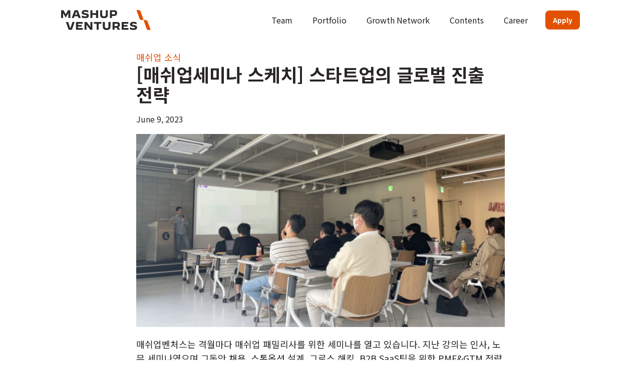

--- FILE ---
content_type: text/html; charset=utf-8
request_url: https://www.mashupventures.co/contents/overseasexpansion-mashupseminar
body_size: 5658
content:
<!DOCTYPE html><!-- Last Published: Thu Jan 08 2026 07:53:59 GMT+0000 (Coordinated Universal Time) --><html data-wf-domain="www.mashupventures.co" data-wf-page="65796e301174d744eacc4dbf" data-wf-site="652cb6c629f6f7d9d2f82027" lang="ko" data-wf-collection="65796e301174d744eacc4d94" data-wf-item-slug="overseasexpansion-mashupseminar"><head><meta charset="utf-8"/><title>[매쉬업세미나 스케치] 스타트업의 글로벌 진출 전략 - 매쉬업벤처스</title><meta content="매쉬업벤처스는 격월마다 패밀리사를 위한 세미나를 개최합니다. 지난 5월에는 H2O호스피탈리티 이웅희 대표가 ‘스타트업의 글로벌 진출 전략’에 대해 강연했습니다. 비즈니스 전략과 해외 시장 사례를 소개한 후 Q&amp;A와 네트워킹 시간을 가졌습니다." name="description"/><meta content="[매쉬업세미나 스케치] 스타트업의 글로벌 진출 전략 - 매쉬업벤처스" property="og:title"/><meta content="매쉬업벤처스는 격월마다 패밀리사를 위한 세미나를 개최합니다. 지난 5월에는 H2O호스피탈리티 이웅희 대표가 ‘스타트업의 글로벌 진출 전략’에 대해 강연했습니다. 비즈니스 전략과 해외 시장 사례를 소개한 후 Q&amp;A와 네트워킹 시간을 가졌습니다." property="og:description"/><meta content="https://cdn.prod.website-files.com/652cf379a649f747375f2efe/65a4e279197bccef4e164d4e_65a0cfe359e500caf1b4cffb__new_%25ED%2599%2588%25ED%258E%2598%25EC%259D%25B4%25EC%25A7%2580-%25EC%258D%25B8%25EB%2584%25A4%25EC%259D%25BC-006.jpeg" property="og:image"/><meta content="[매쉬업세미나 스케치] 스타트업의 글로벌 진출 전략 - 매쉬업벤처스" property="twitter:title"/><meta content="매쉬업벤처스는 격월마다 패밀리사를 위한 세미나를 개최합니다. 지난 5월에는 H2O호스피탈리티 이웅희 대표가 ‘스타트업의 글로벌 진출 전략’에 대해 강연했습니다. 비즈니스 전략과 해외 시장 사례를 소개한 후 Q&amp;A와 네트워킹 시간을 가졌습니다." property="twitter:description"/><meta content="https://cdn.prod.website-files.com/652cf379a649f747375f2efe/65a4e279197bccef4e164d4e_65a0cfe359e500caf1b4cffb__new_%25ED%2599%2588%25ED%258E%2598%25EC%259D%25B4%25EC%25A7%2580-%25EC%258D%25B8%25EB%2584%25A4%25EC%259D%25BC-006.jpeg" property="twitter:image"/><meta property="og:type" content="website"/><meta content="summary_large_image" name="twitter:card"/><meta content="width=device-width, initial-scale=1" name="viewport"/><link href="https://cdn.prod.website-files.com/652cb6c629f6f7d9d2f82027/css/mashup-website-999061.webflow.shared.a3580af88.min.css" rel="stylesheet" type="text/css" integrity="sha384-o1gK+If+7dOnF6i0qQRfHlp3Ui933pw/j6MZSMdl6+97I11vISDjZTJRCCB3BKEa" crossorigin="anonymous"/><link href="https://fonts.googleapis.com" rel="preconnect"/><link href="https://fonts.gstatic.com" rel="preconnect" crossorigin="anonymous"/><script src="https://ajax.googleapis.com/ajax/libs/webfont/1.6.26/webfont.js" type="text/javascript"></script><script type="text/javascript">WebFont.load({  google: {    families: ["Noto Sans KR:regular,700:korean,latin","Material Icons:regular"]  }});</script><script type="text/javascript">!function(o,c){var n=c.documentElement,t=" w-mod-";n.className+=t+"js",("ontouchstart"in o||o.DocumentTouch&&c instanceof DocumentTouch)&&(n.className+=t+"touch")}(window,document);</script><link href="https://cdn.prod.website-files.com/652cb6c629f6f7d9d2f82027/65bfce38f3df60b9d3d2e35b_MashupVentures_Favicon.png" rel="shortcut icon" type="image/x-icon"/><link href="https://cdn.prod.website-files.com/652cb6c629f6f7d9d2f82027/65bfce3c0da81a6bf772e63a_MashupVentures_Favicon_touchicon.png" rel="apple-touch-icon"/><!-- Google Tag Manager -->
<script>(function(w,d,s,l,i){w[l]=w[l]||[];w[l].push({'gtm.start':
new Date().getTime(),event:'gtm.js'});var f=d.getElementsByTagName(s)[0],
j=d.createElement(s),dl=l!='dataLayer'?'&l='+l:'';j.async=true;j.src=
'https://www.googletagmanager.com/gtm.js?id='+i+dl;f.parentNode.insertBefore(j,f);
})(window,document,'script','dataLayer','GTM-PXVG67H7');</script>
<!-- End Google Tag Manager -->

<!-- Naver Search Advisor -->
<meta name="naver-site-verification" content="c9fc17767280cf9f082bb30629862c148ce80fec" />
<!-- End Naver Search Advisor --><link rel="canonical" href="https://www.mashupventures.co/contents/overseasexpansion-mashupseminar"></head><body><div data-animation="default" data-collapse="medium" data-duration="400" data-easing="ease" data-easing2="ease" role="banner" class="navigation-section w-nav"><div class="w-layout-hflex navigation-container"><a href="/" class="brand w-nav-brand"><img src="https://cdn.prod.website-files.com/652cb6c629f6f7d9d2f82027/65bfcdaca1b156aad41f9c70_MashupVentures_Logo.svg" loading="lazy" alt="" class="logo-image"/></a><div class="navigation-wrap"><div class="w-layout-hflex navigation-items"><nav role="navigation" class="nav-menu w-nav-menu"><a href="/team" class="menu-item w-nav-link">Team</a><a href="/portfolio" class="menu-item w-nav-link">Portfolio</a><a href="/growth-network" class="menu-item w-nav-link">Growth Network</a><a href="/contents" class="menu-item w-nav-link">Contents</a><a href="https://mashupventures.recruit.roundhr.com/" target="_blank" class="menu-item w-nav-link">Career</a></nav></div><div class="navigation-cta-block"><a href="/apply" class="cta-button small w-button"><strong>Apply</strong></a></div><div class="menu-button w-nav-button"><div class="nav-menu-icon w-icon-nav-menu"></div></div></div></div></div><div class="post-title-section"><div class="post-title-container"><div><div class="w-dyn-list"><div role="list" class="w-dyn-items"><div role="listitem" class="collection-item-3 w-dyn-item"><a href="/contents-category/news" class="post-category-link">매쉬업 소식</a></div></div></div></div><h1 class="heading-3">[매쉬업세미나 스케치] 스타트업의 글로벌 진출 전략</h1><div class="div-block-3"><a href="#" class="w-inline-block w-condition-invisible"><img alt="" loading="lazy" width="40" height="40" src="" class="image-5 w-dyn-bind-empty"/></a><a href="#" class="post-author-name-link w-condition-invisible w-dyn-bind-empty"></a><a href="#" class="w-inline-block w-condition-invisible"><img alt="" loading="lazy" width="40" height="40" src="" class="image-5 w-dyn-bind-empty"/></a><a href="#" class="post-author-name-link w-condition-invisible w-dyn-bind-empty"></a><div class="text-block-8 w-condition-invisible">·</div><div class="text-block-5">June 9, 2023</div></div></div></div><div class="post-image-section"><div class="post-image-container"><img alt="" src="https://cdn.prod.website-files.com/652cf379a649f747375f2efe/65a4e279197bccef4e164d4e_65a0cfe359e500caf1b4cffb__new_%25ED%2599%2588%25ED%258E%2598%25EC%259D%25B4%25EC%25A7%2580-%25EC%258D%25B8%25EB%2584%25A4%25EC%259D%25BC-006.jpeg" sizes="100vw" srcset="https://cdn.prod.website-files.com/652cf379a649f747375f2efe/65a4e279197bccef4e164d4e_65a0cfe359e500caf1b4cffb__new_%25ED%2599%2588%25ED%258E%2598%25EC%259D%25B4%25EC%25A7%2580-%25EC%258D%25B8%25EB%2584%25A4%25EC%259D%25BC-006-p-500.jpeg 500w, https://cdn.prod.website-files.com/652cf379a649f747375f2efe/65a4e279197bccef4e164d4e_65a0cfe359e500caf1b4cffb__new_%25ED%2599%2588%25ED%258E%2598%25EC%259D%25B4%25EC%25A7%2580-%25EC%258D%25B8%25EB%2584%25A4%25EC%259D%25BC-006-p-800.jpeg 800w, https://cdn.prod.website-files.com/652cf379a649f747375f2efe/65a4e279197bccef4e164d4e_65a0cfe359e500caf1b4cffb__new_%25ED%2599%2588%25ED%258E%2598%25EC%259D%25B4%25EC%25A7%2580-%25EC%258D%25B8%25EB%2584%25A4%25EC%259D%25BC-006-p-1080.jpeg 1080w, https://cdn.prod.website-files.com/652cf379a649f747375f2efe/65a4e279197bccef4e164d4e_65a0cfe359e500caf1b4cffb__new_%25ED%2599%2588%25ED%258E%2598%25EC%259D%25B4%25EC%25A7%2580-%25EC%258D%25B8%25EB%2584%25A4%25EC%259D%25BC-006-p-1600.jpeg 1600w, https://cdn.prod.website-files.com/652cf379a649f747375f2efe/65a4e279197bccef4e164d4e_65a0cfe359e500caf1b4cffb__new_%25ED%2599%2588%25ED%258E%2598%25EC%259D%25B4%25EC%25A7%2580-%25EC%258D%25B8%25EB%2584%25A4%25EC%259D%25BC-006-p-2000.jpeg 2000w, https://cdn.prod.website-files.com/652cf379a649f747375f2efe/65a4e279197bccef4e164d4e_65a0cfe359e500caf1b4cffb__new_%25ED%2599%2588%25ED%258E%2598%25EC%259D%25B4%25EC%25A7%2580-%25EC%258D%25B8%25EB%2584%25A4%25EC%259D%25BC-006-p-2600.jpeg 2600w, https://cdn.prod.website-files.com/652cf379a649f747375f2efe/65a4e279197bccef4e164d4e_65a0cfe359e500caf1b4cffb__new_%25ED%2599%2588%25ED%258E%2598%25EC%259D%25B4%25EC%25A7%2580-%25EC%258D%25B8%25EB%2584%25A4%25EC%259D%25BC-006-p-3200.jpeg 3200w, https://cdn.prod.website-files.com/652cf379a649f747375f2efe/65a4e279197bccef4e164d4e_65a0cfe359e500caf1b4cffb__new_%25ED%2599%2588%25ED%258E%2598%25EC%259D%25B4%25EC%25A7%2580-%25EC%258D%25B8%25EB%2584%25A4%25EC%259D%25BC-006.jpeg 3756w" class="image-8"/></div></div><div class="post-content-section"><div class="post-content-wrapper"><div class="blog-rich-text-style w-richtext"><p>매쉬업벤처스는 격월마다 매쉬업 패밀리사를 위한 세미나를 열고 있습니다. 지난 강의는 인사, 노무 세미나였으며 그동안 채용, 스톡옵션 설계, 그로스 해킹, B2B SaaS팀을 위한 PMF&amp;GTM 전략 등 다양한 주제의 세미나를 진행했습니다. 매쉬업 세미나는 대개 매쉬업 패밀리사 대표 혹은 대표를 포함한 담당 직원이 같이 참석하고 있어요.</p><figure style="max-width:1024pxpx" class="w-richtext-align-fullwidth w-richtext-figure-type-image"><div><img src="https://cdn.prod.website-files.com/652cf379a649f747375f2efe/65a0cf4959e500caf1b46ece_005-1024x683.jpeg" alt=""/></div><figcaption>&#x27;스타트업의 글로벌 진출 전략&#x27; 세미나 준비 현장.</figcaption></figure><p>지난 5월에는 매쉬업 패밀리사 H2O호스피탈리티의 이웅희 대표를 연사로 초청해 ‘스타트업의 글로벌 진출 전략’ 세미나를 개최했습니다. 세미나는 크게 1) H2O호스피탈리티의 비즈니스 스테이지별 차별화 전략, 2) 타깃 마켓 설정 및 GTM 전략, 그리고 3) H2O호스피탈리티의 일본·동남아시아·중동의 사례를 소개하는 세션으로 나눠졌어요.</p><figure style="max-width:1024pxpx" class="w-richtext-align-fullwidth w-richtext-figure-type-image"><div><img src="https://cdn.prod.website-files.com/652cf379a649f747375f2efe/65a0cf4905bb0fab65d56025_006-1024x683.jpeg" alt=""/></div><figcaption>H2O호스피탈리티 이웅희 대표가 글로벌 진출 전략 세미나 강연을 진행 중이다.</figcaption></figure><p>H2O호스피탈리티 비즈니스 모델을 설명하는 이웅희 연사. 강연이 끝난 후에는 참석한 대표들의 질문 이어졌습니다. 이웅희 연사는 질문과 관련한 H2O호스피탈리티의 구체적인 사례를 들어서 상세한 설명을 덧붙였어요. Q&amp;A 세션이 끝난 후에는 근처 식당에서 식사를 하면서 자유로운 네트워킹 시간을 가졌습니다.</p><p>다음 콘텐츠는 지난 8일에 진행했던 ‘개발팀 성과향상을 위한 애자일 방법론’ 세미나입니다. 매쉬업 패밀리사인 세컨드팀의 최재웅 대표를 연사로 초청해 진행한 개발자 세미나였는데요. 세미나와 함께 각 사의 개발 방식, 프로세스 공유 및 개선방안을 논의하는 워크샵도 진행했습니다. 다음 세미나 스케치도 많은 기대 부탁드려요.</p></div></div></div><section class="divider-section"><div class="w-layout-blockcontainer divider-container w-container"></div></section><div class="post-bottom-author-section w-condition-invisible"><div class="post-title-container"><div class="div-block-3"><a href="#" class="w-inline-block w-condition-invisible"><img alt="" loading="lazy" width="40" height="40" src="" class="image-5 w-dyn-bind-empty"/></a><a href="#" class="link-block-4 w-inline-block w-condition-invisible"><div class="post-bottom-author-name-link w-dyn-bind-empty"></div><div class="post-bottom-author-name-link w-dyn-bind-empty"></div></a></div><div class="div-block-3"><div class="rich-text-block w-dyn-bind-empty w-richtext"></div></div><div class="div-block-3"><div class="rich-text-block-2 w-dyn-bind-empty w-richtext"></div></div></div></div><section class="divider-section w-condition-invisible"><div class="w-layout-blockcontainer divider-container w-container"></div></section><section class="section"><div class="w-layout-blockcontainer container-11 w-container"><h2 class="conversion-text on-post">세상을 바꾸는 변화,<br/>매쉬업벤처스와 그 시작을 함께 할 스타트업을 찾습니다.</h2><a href="/apply" class="cta-button small w-button">투자검토 신청</a></div></section><section class="footer"><div class="container-3"><div class="footer-wrapper"><a href="/" class="footer-brand w-inline-block"><img src="https://cdn.prod.website-files.com/652cb6c629f6f7d9d2f82027/65c2367579190f40aaa0f240_MashupVentures_Logo_White.svg" loading="lazy" alt="" class="footer-logo-image"/></a><div class="footer-content"><div id="w-node-_1c0f9fa6-418a-d996-e45a-e86b5c3bb53c-5c3bb536" class="footer-block"><a href="https://forms.mashupventures.co/mashup-letter" target="_blank" class="footer-link">뉴스레터 구독</a><a href="https://www.mashupventures.co/apply" class="footer-link">투자검토 신청</a><div class="footer-plain-text">협력 제안: info@mashupventures.co</div></div></div></div></div><div class="footer-divider"></div><div class="container-3"><div class="footer-wrapper"><div class="footer-copyright">Copyright © 2013 Mashup Ventures</div><div id="w-node-_1c0f9fa6-418a-d996-e45a-e86b5c3bb546-5c3bb536" class="div-block-11"><a href="https://www.linkedin.com/company/mashupangels" target="_blank" class="footer-social-link w-inline-block"><div class="footer-social-icon w-embed"><svg xmlns="http://www.w3.org/2000/svg"fill="currentColor" class="bi bi-linkedin" viewBox="0 0 16 16">
  <path d="M0 1.146C0 .513.526 0 1.175 0h13.65C15.474 0 16 .513 16 1.146v13.708c0 .633-.526 1.146-1.175 1.146H1.175C.526 16 0 15.487 0 14.854zm4.943 12.248V6.169H2.542v7.225zm-1.2-8.212c.837 0 1.358-.554 1.358-1.248-.015-.709-.52-1.248-1.342-1.248S2.4 3.226 2.4 3.934c0 .694.521 1.248 1.327 1.248zm4.908 8.212V9.359c0-.216.016-.432.08-.586.173-.431.568-.878 1.232-.878.869 0 1.216.662 1.216 1.634v3.865h2.401V9.25c0-2.22-1.184-3.252-2.764-3.252-1.274 0-1.845.7-2.165 1.193v.025h-.016l.016-.025V6.169h-2.4c.03.678 0 7.225 0 7.225z"/>
</svg></div></a><a href="https://www.instagram.com/mashupangels/" target="_blank" class="footer-social-link w-inline-block"><div class="footer-social-icon w-embed"><svg xmlns="http://www.w3.org/2000/svg" fill="currentColor" class="bi bi-instagram" viewBox="0 0 16 16">
  <path d="M8 0C5.829 0 5.556.01 4.703.048 3.85.088 3.269.222 2.76.42a3.9 3.9 0 0 0-1.417.923A3.9 3.9 0 0 0 .42 2.76C.222 3.268.087 3.85.048 4.7.01 5.555 0 5.827 0 8.001c0 2.172.01 2.444.048 3.297.04.852.174 1.433.372 1.942.205.526.478.972.923 1.417.444.445.89.719 1.416.923.51.198 1.09.333 1.942.372C5.555 15.99 5.827 16 8 16s2.444-.01 3.298-.048c.851-.04 1.434-.174 1.943-.372a3.9 3.9 0 0 0 1.416-.923c.445-.445.718-.891.923-1.417.197-.509.332-1.09.372-1.942C15.99 10.445 16 10.173 16 8s-.01-2.445-.048-3.299c-.04-.851-.175-1.433-.372-1.941a3.9 3.9 0 0 0-.923-1.417A3.9 3.9 0 0 0 13.24.42c-.51-.198-1.092-.333-1.943-.372C10.443.01 10.172 0 7.998 0zm-.717 1.442h.718c2.136 0 2.389.007 3.232.046.78.035 1.204.166 1.486.275.373.145.64.319.92.599s.453.546.598.92c.11.281.24.705.275 1.485.039.843.047 1.096.047 3.231s-.008 2.389-.047 3.232c-.035.78-.166 1.203-.275 1.485a2.5 2.5 0 0 1-.599.919c-.28.28-.546.453-.92.598-.28.11-.704.24-1.485.276-.843.038-1.096.047-3.232.047s-2.39-.009-3.233-.047c-.78-.036-1.203-.166-1.485-.276a2.5 2.5 0 0 1-.92-.598 2.5 2.5 0 0 1-.6-.92c-.109-.281-.24-.705-.275-1.485-.038-.843-.046-1.096-.046-3.233s.008-2.388.046-3.231c.036-.78.166-1.204.276-1.486.145-.373.319-.64.599-.92s.546-.453.92-.598c.282-.11.705-.24 1.485-.276.738-.034 1.024-.044 2.515-.045zm4.988 1.328a.96.96 0 1 0 0 1.92.96.96 0 0 0 0-1.92m-4.27 1.122a4.109 4.109 0 1 0 0 8.217 4.109 4.109 0 0 0 0-8.217m0 1.441a2.667 2.667 0 1 1 0 5.334 2.667 2.667 0 0 1 0-5.334"/>
</svg></div></a></div></div></div></section><script src="https://d3e54v103j8qbb.cloudfront.net/js/jquery-3.5.1.min.dc5e7f18c8.js?site=652cb6c629f6f7d9d2f82027" type="text/javascript" integrity="sha256-9/aliU8dGd2tb6OSsuzixeV4y/faTqgFtohetphbbj0=" crossorigin="anonymous"></script><script src="https://cdn.prod.website-files.com/652cb6c629f6f7d9d2f82027/js/webflow.schunk.c2cf5e5a504fdc54.js" type="text/javascript" integrity="sha384-4IppPrhf8ebXNnj9EV2wYoqeKkewEfhgs9xfg1RWaO6Cmljly97mlq6peY9C5jLF" crossorigin="anonymous"></script><script src="https://cdn.prod.website-files.com/652cb6c629f6f7d9d2f82027/js/webflow.a9ba356d.d790faab5eca85f2.js" type="text/javascript" integrity="sha384-8hwrC/NV4OSVSidC9MTWLDeeg1jSOl1uAsJFw5gGTgUPrsQC46VOTgPqiwYSOKAh" crossorigin="anonymous"></script><!-- Google Tag Manager (noscript) -->
<noscript><iframe src="https://www.googletagmanager.com/ns.html?id=GTM-PXVG67H7"
height="0" width="0" style="display:none;visibility:hidden"></iframe></noscript>
<!-- End Google Tag Manager (noscript) --></body></html>

--- FILE ---
content_type: text/css
request_url: https://cdn.prod.website-files.com/652cb6c629f6f7d9d2f82027/css/mashup-website-999061.webflow.shared.a3580af88.min.css
body_size: 15655
content:
html{-webkit-text-size-adjust:100%;-ms-text-size-adjust:100%;font-family:sans-serif}body{margin:0}article,aside,details,figcaption,figure,footer,header,hgroup,main,menu,nav,section,summary{display:block}audio,canvas,progress,video{vertical-align:baseline;display:inline-block}audio:not([controls]){height:0;display:none}[hidden],template{display:none}a{background-color:#0000}a:active,a:hover{outline:0}abbr[title]{border-bottom:1px dotted}b,strong{font-weight:700}dfn{font-style:italic}h1{margin:.67em 0;font-size:2em}mark{color:#000;background:#ff0}small{font-size:80%}sub,sup{vertical-align:baseline;font-size:75%;line-height:0;position:relative}sup{top:-.5em}sub{bottom:-.25em}img{border:0}svg:not(:root){overflow:hidden}hr{box-sizing:content-box;height:0}pre{overflow:auto}code,kbd,pre,samp{font-family:monospace;font-size:1em}button,input,optgroup,select,textarea{color:inherit;font:inherit;margin:0}button{overflow:visible}button,select{text-transform:none}button,html input[type=button],input[type=reset]{-webkit-appearance:button;cursor:pointer}button[disabled],html input[disabled]{cursor:default}button::-moz-focus-inner,input::-moz-focus-inner{border:0;padding:0}input{line-height:normal}input[type=checkbox],input[type=radio]{box-sizing:border-box;padding:0}input[type=number]::-webkit-inner-spin-button,input[type=number]::-webkit-outer-spin-button{height:auto}input[type=search]{-webkit-appearance:none}input[type=search]::-webkit-search-cancel-button,input[type=search]::-webkit-search-decoration{-webkit-appearance:none}legend{border:0;padding:0}textarea{overflow:auto}optgroup{font-weight:700}table{border-collapse:collapse;border-spacing:0}td,th{padding:0}@font-face{font-family:webflow-icons;src:url([data-uri])format("truetype");font-weight:400;font-style:normal}[class^=w-icon-],[class*=\ w-icon-]{speak:none;font-variant:normal;text-transform:none;-webkit-font-smoothing:antialiased;-moz-osx-font-smoothing:grayscale;font-style:normal;font-weight:400;line-height:1;font-family:webflow-icons!important}.w-icon-slider-right:before{content:""}.w-icon-slider-left:before{content:""}.w-icon-nav-menu:before{content:""}.w-icon-arrow-down:before,.w-icon-dropdown-toggle:before{content:""}.w-icon-file-upload-remove:before{content:""}.w-icon-file-upload-icon:before{content:""}*{box-sizing:border-box}html{height:100%}body{color:#333;background-color:#fff;min-height:100%;margin:0;font-family:Arial,sans-serif;font-size:14px;line-height:20px}img{vertical-align:middle;max-width:100%;display:inline-block}html.w-mod-touch *{background-attachment:scroll!important}.w-block{display:block}.w-inline-block{max-width:100%;display:inline-block}.w-clearfix:before,.w-clearfix:after{content:" ";grid-area:1/1/2/2;display:table}.w-clearfix:after{clear:both}.w-hidden{display:none}.w-button{color:#fff;line-height:inherit;cursor:pointer;background-color:#3898ec;border:0;border-radius:0;padding:9px 15px;text-decoration:none;display:inline-block}input.w-button{-webkit-appearance:button}html[data-w-dynpage] [data-w-cloak]{color:#0000!important}.w-code-block{margin:unset}pre.w-code-block code{all:inherit}.w-optimization{display:contents}.w-webflow-badge,.w-webflow-badge>img{box-sizing:unset;width:unset;height:unset;max-height:unset;max-width:unset;min-height:unset;min-width:unset;margin:unset;padding:unset;float:unset;clear:unset;border:unset;border-radius:unset;background:unset;background-image:unset;background-position:unset;background-size:unset;background-repeat:unset;background-origin:unset;background-clip:unset;background-attachment:unset;background-color:unset;box-shadow:unset;transform:unset;direction:unset;font-family:unset;font-weight:unset;color:unset;font-size:unset;line-height:unset;font-style:unset;font-variant:unset;text-align:unset;letter-spacing:unset;-webkit-text-decoration:unset;text-decoration:unset;text-indent:unset;text-transform:unset;list-style-type:unset;text-shadow:unset;vertical-align:unset;cursor:unset;white-space:unset;word-break:unset;word-spacing:unset;word-wrap:unset;transition:unset}.w-webflow-badge{white-space:nowrap;cursor:pointer;box-shadow:0 0 0 1px #0000001a,0 1px 3px #0000001a;visibility:visible!important;opacity:1!important;z-index:2147483647!important;color:#aaadb0!important;overflow:unset!important;background-color:#fff!important;border-radius:3px!important;width:auto!important;height:auto!important;margin:0!important;padding:6px!important;font-size:12px!important;line-height:14px!important;text-decoration:none!important;display:inline-block!important;position:fixed!important;inset:auto 12px 12px auto!important;transform:none!important}.w-webflow-badge>img{position:unset;visibility:unset!important;opacity:1!important;vertical-align:middle!important;display:inline-block!important}h1,h2,h3,h4,h5,h6{margin-bottom:10px;font-weight:700}h1{margin-top:20px;font-size:38px;line-height:44px}h2{margin-top:20px;font-size:32px;line-height:36px}h3{margin-top:20px;font-size:24px;line-height:30px}h4{margin-top:10px;font-size:18px;line-height:24px}h5{margin-top:10px;font-size:14px;line-height:20px}h6{margin-top:10px;font-size:12px;line-height:18px}p{margin-top:0;margin-bottom:10px}blockquote{border-left:5px solid #e2e2e2;margin:0 0 10px;padding:10px 20px;font-size:18px;line-height:22px}figure{margin:0 0 10px}figcaption{text-align:center;margin-top:5px}ul,ol{margin-top:0;margin-bottom:10px;padding-left:40px}.w-list-unstyled{padding-left:0;list-style:none}.w-embed:before,.w-embed:after{content:" ";grid-area:1/1/2/2;display:table}.w-embed:after{clear:both}.w-video{width:100%;padding:0;position:relative}.w-video iframe,.w-video object,.w-video embed{border:none;width:100%;height:100%;position:absolute;top:0;left:0}fieldset{border:0;margin:0;padding:0}button,[type=button],[type=reset]{cursor:pointer;-webkit-appearance:button;border:0}.w-form{margin:0 0 15px}.w-form-done{text-align:center;background-color:#ddd;padding:20px;display:none}.w-form-fail{background-color:#ffdede;margin-top:10px;padding:10px;display:none}label{margin-bottom:5px;font-weight:700;display:block}.w-input,.w-select{color:#333;vertical-align:middle;background-color:#fff;border:1px solid #ccc;width:100%;height:38px;margin-bottom:10px;padding:8px 12px;font-size:14px;line-height:1.42857;display:block}.w-input::placeholder,.w-select::placeholder{color:#999}.w-input:focus,.w-select:focus{border-color:#3898ec;outline:0}.w-input[disabled],.w-select[disabled],.w-input[readonly],.w-select[readonly],fieldset[disabled] .w-input,fieldset[disabled] .w-select{cursor:not-allowed}.w-input[disabled]:not(.w-input-disabled),.w-select[disabled]:not(.w-input-disabled),.w-input[readonly],.w-select[readonly],fieldset[disabled]:not(.w-input-disabled) .w-input,fieldset[disabled]:not(.w-input-disabled) .w-select{background-color:#eee}textarea.w-input,textarea.w-select{height:auto}.w-select{background-color:#f3f3f3}.w-select[multiple]{height:auto}.w-form-label{cursor:pointer;margin-bottom:0;font-weight:400;display:inline-block}.w-radio{margin-bottom:5px;padding-left:20px;display:block}.w-radio:before,.w-radio:after{content:" ";grid-area:1/1/2/2;display:table}.w-radio:after{clear:both}.w-radio-input{float:left;margin:3px 0 0 -20px;line-height:normal}.w-file-upload{margin-bottom:10px;display:block}.w-file-upload-input{opacity:0;z-index:-100;width:.1px;height:.1px;position:absolute;overflow:hidden}.w-file-upload-default,.w-file-upload-uploading,.w-file-upload-success{color:#333;display:inline-block}.w-file-upload-error{margin-top:10px;display:block}.w-file-upload-default.w-hidden,.w-file-upload-uploading.w-hidden,.w-file-upload-error.w-hidden,.w-file-upload-success.w-hidden{display:none}.w-file-upload-uploading-btn{cursor:pointer;background-color:#fafafa;border:1px solid #ccc;margin:0;padding:8px 12px;font-size:14px;font-weight:400;display:flex}.w-file-upload-file{background-color:#fafafa;border:1px solid #ccc;flex-grow:1;justify-content:space-between;margin:0;padding:8px 9px 8px 11px;display:flex}.w-file-upload-file-name{font-size:14px;font-weight:400;display:block}.w-file-remove-link{cursor:pointer;width:auto;height:auto;margin-top:3px;margin-left:10px;padding:3px;display:block}.w-icon-file-upload-remove{margin:auto;font-size:10px}.w-file-upload-error-msg{color:#ea384c;padding:2px 0;display:inline-block}.w-file-upload-info{padding:0 12px;line-height:38px;display:inline-block}.w-file-upload-label{cursor:pointer;background-color:#fafafa;border:1px solid #ccc;margin:0;padding:8px 12px;font-size:14px;font-weight:400;display:inline-block}.w-icon-file-upload-icon,.w-icon-file-upload-uploading{width:20px;margin-right:8px;display:inline-block}.w-icon-file-upload-uploading{height:20px}.w-container{max-width:940px;margin-left:auto;margin-right:auto}.w-container:before,.w-container:after{content:" ";grid-area:1/1/2/2;display:table}.w-container:after{clear:both}.w-container .w-row{margin-left:-10px;margin-right:-10px}.w-row:before,.w-row:after{content:" ";grid-area:1/1/2/2;display:table}.w-row:after{clear:both}.w-row .w-row{margin-left:0;margin-right:0}.w-col{float:left;width:100%;min-height:1px;padding-left:10px;padding-right:10px;position:relative}.w-col .w-col{padding-left:0;padding-right:0}.w-col-1{width:8.33333%}.w-col-2{width:16.6667%}.w-col-3{width:25%}.w-col-4{width:33.3333%}.w-col-5{width:41.6667%}.w-col-6{width:50%}.w-col-7{width:58.3333%}.w-col-8{width:66.6667%}.w-col-9{width:75%}.w-col-10{width:83.3333%}.w-col-11{width:91.6667%}.w-col-12{width:100%}.w-hidden-main{display:none!important}@media screen and (max-width:991px){.w-container{max-width:728px}.w-hidden-main{display:inherit!important}.w-hidden-medium{display:none!important}.w-col-medium-1{width:8.33333%}.w-col-medium-2{width:16.6667%}.w-col-medium-3{width:25%}.w-col-medium-4{width:33.3333%}.w-col-medium-5{width:41.6667%}.w-col-medium-6{width:50%}.w-col-medium-7{width:58.3333%}.w-col-medium-8{width:66.6667%}.w-col-medium-9{width:75%}.w-col-medium-10{width:83.3333%}.w-col-medium-11{width:91.6667%}.w-col-medium-12{width:100%}.w-col-stack{width:100%;left:auto;right:auto}}@media screen and (max-width:767px){.w-hidden-main,.w-hidden-medium{display:inherit!important}.w-hidden-small{display:none!important}.w-row,.w-container .w-row{margin-left:0;margin-right:0}.w-col{width:100%;left:auto;right:auto}.w-col-small-1{width:8.33333%}.w-col-small-2{width:16.6667%}.w-col-small-3{width:25%}.w-col-small-4{width:33.3333%}.w-col-small-5{width:41.6667%}.w-col-small-6{width:50%}.w-col-small-7{width:58.3333%}.w-col-small-8{width:66.6667%}.w-col-small-9{width:75%}.w-col-small-10{width:83.3333%}.w-col-small-11{width:91.6667%}.w-col-small-12{width:100%}}@media screen and (max-width:479px){.w-container{max-width:none}.w-hidden-main,.w-hidden-medium,.w-hidden-small{display:inherit!important}.w-hidden-tiny{display:none!important}.w-col{width:100%}.w-col-tiny-1{width:8.33333%}.w-col-tiny-2{width:16.6667%}.w-col-tiny-3{width:25%}.w-col-tiny-4{width:33.3333%}.w-col-tiny-5{width:41.6667%}.w-col-tiny-6{width:50%}.w-col-tiny-7{width:58.3333%}.w-col-tiny-8{width:66.6667%}.w-col-tiny-9{width:75%}.w-col-tiny-10{width:83.3333%}.w-col-tiny-11{width:91.6667%}.w-col-tiny-12{width:100%}}.w-widget{position:relative}.w-widget-map{width:100%;height:400px}.w-widget-map label{width:auto;display:inline}.w-widget-map img{max-width:inherit}.w-widget-map .gm-style-iw{text-align:center}.w-widget-map .gm-style-iw>button{display:none!important}.w-widget-twitter{overflow:hidden}.w-widget-twitter-count-shim{vertical-align:top;text-align:center;background:#fff;border:1px solid #758696;border-radius:3px;width:28px;height:20px;display:inline-block;position:relative}.w-widget-twitter-count-shim *{pointer-events:none;-webkit-user-select:none;user-select:none}.w-widget-twitter-count-shim .w-widget-twitter-count-inner{text-align:center;color:#999;font-family:serif;font-size:15px;line-height:12px;position:relative}.w-widget-twitter-count-shim .w-widget-twitter-count-clear{display:block;position:relative}.w-widget-twitter-count-shim.w--large{width:36px;height:28px}.w-widget-twitter-count-shim.w--large .w-widget-twitter-count-inner{font-size:18px;line-height:18px}.w-widget-twitter-count-shim:not(.w--vertical){margin-left:5px;margin-right:8px}.w-widget-twitter-count-shim:not(.w--vertical).w--large{margin-left:6px}.w-widget-twitter-count-shim:not(.w--vertical):before,.w-widget-twitter-count-shim:not(.w--vertical):after{content:" ";pointer-events:none;border:solid #0000;width:0;height:0;position:absolute;top:50%;left:0}.w-widget-twitter-count-shim:not(.w--vertical):before{border-width:4px;border-color:#75869600 #5d6c7b #75869600 #75869600;margin-top:-4px;margin-left:-9px}.w-widget-twitter-count-shim:not(.w--vertical).w--large:before{border-width:5px;margin-top:-5px;margin-left:-10px}.w-widget-twitter-count-shim:not(.w--vertical):after{border-width:4px;border-color:#fff0 #fff #fff0 #fff0;margin-top:-4px;margin-left:-8px}.w-widget-twitter-count-shim:not(.w--vertical).w--large:after{border-width:5px;margin-top:-5px;margin-left:-9px}.w-widget-twitter-count-shim.w--vertical{width:61px;height:33px;margin-bottom:8px}.w-widget-twitter-count-shim.w--vertical:before,.w-widget-twitter-count-shim.w--vertical:after{content:" ";pointer-events:none;border:solid #0000;width:0;height:0;position:absolute;top:100%;left:50%}.w-widget-twitter-count-shim.w--vertical:before{border-width:5px;border-color:#5d6c7b #75869600 #75869600;margin-left:-5px}.w-widget-twitter-count-shim.w--vertical:after{border-width:4px;border-color:#fff #fff0 #fff0;margin-left:-4px}.w-widget-twitter-count-shim.w--vertical .w-widget-twitter-count-inner{font-size:18px;line-height:22px}.w-widget-twitter-count-shim.w--vertical.w--large{width:76px}.w-background-video{color:#fff;height:500px;position:relative;overflow:hidden}.w-background-video>video{object-fit:cover;z-index:-100;background-position:50%;background-size:cover;width:100%;height:100%;margin:auto;position:absolute;inset:-100%}.w-background-video>video::-webkit-media-controls-start-playback-button{-webkit-appearance:none;display:none!important}.w-background-video--control{background-color:#0000;padding:0;position:absolute;bottom:1em;right:1em}.w-background-video--control>[hidden]{display:none!important}.w-slider{text-align:center;clear:both;-webkit-tap-highlight-color:#0000;tap-highlight-color:#0000;background:#ddd;height:300px;position:relative}.w-slider-mask{z-index:1;white-space:nowrap;height:100%;display:block;position:relative;left:0;right:0;overflow:hidden}.w-slide{vertical-align:top;white-space:normal;text-align:left;width:100%;height:100%;display:inline-block;position:relative}.w-slider-nav{z-index:2;text-align:center;-webkit-tap-highlight-color:#0000;tap-highlight-color:#0000;height:40px;margin:auto;padding-top:10px;position:absolute;inset:auto 0 0}.w-slider-nav.w-round>div{border-radius:100%}.w-slider-nav.w-num>div{font-size:inherit;line-height:inherit;width:auto;height:auto;padding:.2em .5em}.w-slider-nav.w-shadow>div{box-shadow:0 0 3px #3336}.w-slider-nav-invert{color:#fff}.w-slider-nav-invert>div{background-color:#2226}.w-slider-nav-invert>div.w-active{background-color:#222}.w-slider-dot{cursor:pointer;background-color:#fff6;width:1em;height:1em;margin:0 3px .5em;transition:background-color .1s,color .1s;display:inline-block;position:relative}.w-slider-dot.w-active{background-color:#fff}.w-slider-dot:focus{outline:none;box-shadow:0 0 0 2px #fff}.w-slider-dot:focus.w-active{box-shadow:none}.w-slider-arrow-left,.w-slider-arrow-right{cursor:pointer;color:#fff;-webkit-tap-highlight-color:#0000;tap-highlight-color:#0000;-webkit-user-select:none;user-select:none;width:80px;margin:auto;font-size:40px;position:absolute;inset:0;overflow:hidden}.w-slider-arrow-left [class^=w-icon-],.w-slider-arrow-right [class^=w-icon-],.w-slider-arrow-left [class*=\ w-icon-],.w-slider-arrow-right [class*=\ w-icon-]{position:absolute}.w-slider-arrow-left:focus,.w-slider-arrow-right:focus{outline:0}.w-slider-arrow-left{z-index:3;right:auto}.w-slider-arrow-right{z-index:4;left:auto}.w-icon-slider-left,.w-icon-slider-right{width:1em;height:1em;margin:auto;inset:0}.w-slider-aria-label{clip:rect(0 0 0 0);border:0;width:1px;height:1px;margin:-1px;padding:0;position:absolute;overflow:hidden}.w-slider-force-show{display:block!important}.w-dropdown{text-align:left;z-index:900;margin-left:auto;margin-right:auto;display:inline-block;position:relative}.w-dropdown-btn,.w-dropdown-toggle,.w-dropdown-link{vertical-align:top;color:#222;text-align:left;white-space:nowrap;margin-left:auto;margin-right:auto;padding:20px;text-decoration:none;position:relative}.w-dropdown-toggle{-webkit-user-select:none;user-select:none;cursor:pointer;padding-right:40px;display:inline-block}.w-dropdown-toggle:focus{outline:0}.w-icon-dropdown-toggle{width:1em;height:1em;margin:auto 20px auto auto;position:absolute;top:0;bottom:0;right:0}.w-dropdown-list{background:#ddd;min-width:100%;display:none;position:absolute}.w-dropdown-list.w--open{display:block}.w-dropdown-link{color:#222;padding:10px 20px;display:block}.w-dropdown-link.w--current{color:#0082f3}.w-dropdown-link:focus{outline:0}@media screen and (max-width:767px){.w-nav-brand{padding-left:10px}}.w-lightbox-backdrop{cursor:auto;letter-spacing:normal;text-indent:0;text-shadow:none;text-transform:none;visibility:visible;white-space:normal;word-break:normal;word-spacing:normal;word-wrap:normal;color:#fff;text-align:center;z-index:2000;opacity:0;-webkit-user-select:none;-moz-user-select:none;-webkit-tap-highlight-color:transparent;background:#000000e6;outline:0;font-family:Helvetica Neue,Helvetica,Ubuntu,Segoe UI,Verdana,sans-serif;font-size:17px;font-style:normal;font-weight:300;line-height:1.2;list-style:disc;position:fixed;inset:0;-webkit-transform:translate(0)}.w-lightbox-backdrop,.w-lightbox-container{-webkit-overflow-scrolling:touch;height:100%;overflow:auto}.w-lightbox-content{height:100vh;position:relative;overflow:hidden}.w-lightbox-view{opacity:0;width:100vw;height:100vh;position:absolute}.w-lightbox-view:before{content:"";height:100vh}.w-lightbox-group,.w-lightbox-group .w-lightbox-view,.w-lightbox-group .w-lightbox-view:before{height:86vh}.w-lightbox-frame,.w-lightbox-view:before{vertical-align:middle;display:inline-block}.w-lightbox-figure{margin:0;position:relative}.w-lightbox-group .w-lightbox-figure{cursor:pointer}.w-lightbox-img{width:auto;max-width:none;height:auto}.w-lightbox-image{float:none;max-width:100vw;max-height:100vh;display:block}.w-lightbox-group .w-lightbox-image{max-height:86vh}.w-lightbox-caption{text-align:left;text-overflow:ellipsis;white-space:nowrap;background:#0006;padding:.5em 1em;position:absolute;bottom:0;left:0;right:0;overflow:hidden}.w-lightbox-embed{width:100%;height:100%;position:absolute;inset:0}.w-lightbox-control{cursor:pointer;background-position:50%;background-repeat:no-repeat;background-size:24px;width:4em;transition:all .3s;position:absolute;top:0}.w-lightbox-left{background-image:url([data-uri]);display:none;bottom:0;left:0}.w-lightbox-right{background-image:url([data-uri]);display:none;bottom:0;right:0}.w-lightbox-close{background-image:url([data-uri]);background-size:18px;height:2.6em;right:0}.w-lightbox-strip{white-space:nowrap;padding:0 1vh;line-height:0;position:absolute;bottom:0;left:0;right:0;overflow:auto hidden}.w-lightbox-item{box-sizing:content-box;cursor:pointer;width:10vh;padding:2vh 1vh;display:inline-block;-webkit-transform:translate(0,0)}.w-lightbox-active{opacity:.3}.w-lightbox-thumbnail{background:#222;height:10vh;position:relative;overflow:hidden}.w-lightbox-thumbnail-image{position:absolute;top:0;left:0}.w-lightbox-thumbnail .w-lightbox-tall{width:100%;top:50%;transform:translateY(-50%)}.w-lightbox-thumbnail .w-lightbox-wide{height:100%;left:50%;transform:translate(-50%)}.w-lightbox-spinner{box-sizing:border-box;border:5px solid #0006;border-radius:50%;width:40px;height:40px;margin-top:-20px;margin-left:-20px;animation:.8s linear infinite spin;position:absolute;top:50%;left:50%}.w-lightbox-spinner:after{content:"";border:3px solid #0000;border-bottom-color:#fff;border-radius:50%;position:absolute;inset:-4px}.w-lightbox-hide{display:none}.w-lightbox-noscroll{overflow:hidden}@media (min-width:768px){.w-lightbox-content{height:96vh;margin-top:2vh}.w-lightbox-view,.w-lightbox-view:before{height:96vh}.w-lightbox-group,.w-lightbox-group .w-lightbox-view,.w-lightbox-group .w-lightbox-view:before{height:84vh}.w-lightbox-image{max-width:96vw;max-height:96vh}.w-lightbox-group .w-lightbox-image{max-width:82.3vw;max-height:84vh}.w-lightbox-left,.w-lightbox-right{opacity:.5;display:block}.w-lightbox-close{opacity:.8}.w-lightbox-control:hover{opacity:1}}.w-lightbox-inactive,.w-lightbox-inactive:hover{opacity:0}.w-richtext:before,.w-richtext:after{content:" ";grid-area:1/1/2/2;display:table}.w-richtext:after{clear:both}.w-richtext[contenteditable=true]:before,.w-richtext[contenteditable=true]:after{white-space:initial}.w-richtext ol,.w-richtext ul{overflow:hidden}.w-richtext .w-richtext-figure-selected.w-richtext-figure-type-video div:after,.w-richtext .w-richtext-figure-selected[data-rt-type=video] div:after,.w-richtext .w-richtext-figure-selected.w-richtext-figure-type-image div,.w-richtext .w-richtext-figure-selected[data-rt-type=image] div{outline:2px solid #2895f7}.w-richtext figure.w-richtext-figure-type-video>div:after,.w-richtext figure[data-rt-type=video]>div:after{content:"";display:none;position:absolute;inset:0}.w-richtext figure{max-width:60%;position:relative}.w-richtext figure>div:before{cursor:default!important}.w-richtext figure img{width:100%}.w-richtext figure figcaption.w-richtext-figcaption-placeholder{opacity:.6}.w-richtext figure div{color:#0000;font-size:0}.w-richtext figure.w-richtext-figure-type-image,.w-richtext figure[data-rt-type=image]{display:table}.w-richtext figure.w-richtext-figure-type-image>div,.w-richtext figure[data-rt-type=image]>div{display:inline-block}.w-richtext figure.w-richtext-figure-type-image>figcaption,.w-richtext figure[data-rt-type=image]>figcaption{caption-side:bottom;display:table-caption}.w-richtext figure.w-richtext-figure-type-video,.w-richtext figure[data-rt-type=video]{width:60%;height:0}.w-richtext figure.w-richtext-figure-type-video iframe,.w-richtext figure[data-rt-type=video] iframe{width:100%;height:100%;position:absolute;top:0;left:0}.w-richtext figure.w-richtext-figure-type-video>div,.w-richtext figure[data-rt-type=video]>div{width:100%}.w-richtext figure.w-richtext-align-center{clear:both;margin-left:auto;margin-right:auto}.w-richtext figure.w-richtext-align-center.w-richtext-figure-type-image>div,.w-richtext figure.w-richtext-align-center[data-rt-type=image]>div{max-width:100%}.w-richtext figure.w-richtext-align-normal{clear:both}.w-richtext figure.w-richtext-align-fullwidth{text-align:center;clear:both;width:100%;max-width:100%;margin-left:auto;margin-right:auto;display:block}.w-richtext figure.w-richtext-align-fullwidth>div{padding-bottom:inherit;display:inline-block}.w-richtext figure.w-richtext-align-fullwidth>figcaption{display:block}.w-richtext figure.w-richtext-align-floatleft{float:left;clear:none;margin-right:15px}.w-richtext figure.w-richtext-align-floatright{float:right;clear:none;margin-left:15px}.w-nav{z-index:1000;background:#ddd;position:relative}.w-nav:before,.w-nav:after{content:" ";grid-area:1/1/2/2;display:table}.w-nav:after{clear:both}.w-nav-brand{float:left;color:#333;text-decoration:none;position:relative}.w-nav-link{vertical-align:top;color:#222;text-align:left;margin-left:auto;margin-right:auto;padding:20px;text-decoration:none;display:inline-block;position:relative}.w-nav-link.w--current{color:#0082f3}.w-nav-menu{float:right;position:relative}[data-nav-menu-open]{text-align:center;background:#c8c8c8;min-width:200px;position:absolute;top:100%;left:0;right:0;overflow:visible;display:block!important}.w--nav-link-open{display:block;position:relative}.w-nav-overlay{width:100%;display:none;position:absolute;top:100%;left:0;right:0;overflow:hidden}.w-nav-overlay [data-nav-menu-open]{top:0}.w-nav[data-animation=over-left] .w-nav-overlay{width:auto}.w-nav[data-animation=over-left] .w-nav-overlay,.w-nav[data-animation=over-left] [data-nav-menu-open]{z-index:1;top:0;right:auto}.w-nav[data-animation=over-right] .w-nav-overlay{width:auto}.w-nav[data-animation=over-right] .w-nav-overlay,.w-nav[data-animation=over-right] [data-nav-menu-open]{z-index:1;top:0;left:auto}.w-nav-button{float:right;cursor:pointer;-webkit-tap-highlight-color:#0000;tap-highlight-color:#0000;-webkit-user-select:none;user-select:none;padding:18px;font-size:24px;display:none;position:relative}.w-nav-button:focus{outline:0}.w-nav-button.w--open{color:#fff;background-color:#c8c8c8}.w-nav[data-collapse=all] .w-nav-menu{display:none}.w-nav[data-collapse=all] .w-nav-button,.w--nav-dropdown-open,.w--nav-dropdown-toggle-open{display:block}.w--nav-dropdown-list-open{position:static}@media screen and (max-width:991px){.w-nav[data-collapse=medium] .w-nav-menu{display:none}.w-nav[data-collapse=medium] .w-nav-button{display:block}}@media screen and (max-width:767px){.w-nav[data-collapse=small] .w-nav-menu{display:none}.w-nav[data-collapse=small] .w-nav-button{display:block}.w-nav-brand{padding-left:10px}}@media screen and (max-width:479px){.w-nav[data-collapse=tiny] .w-nav-menu{display:none}.w-nav[data-collapse=tiny] .w-nav-button{display:block}}.w-tabs{position:relative}.w-tabs:before,.w-tabs:after{content:" ";grid-area:1/1/2/2;display:table}.w-tabs:after{clear:both}.w-tab-menu{position:relative}.w-tab-link{vertical-align:top;text-align:left;cursor:pointer;color:#222;background-color:#ddd;padding:9px 30px;text-decoration:none;display:inline-block;position:relative}.w-tab-link.w--current{background-color:#c8c8c8}.w-tab-link:focus{outline:0}.w-tab-content{display:block;position:relative;overflow:hidden}.w-tab-pane{display:none;position:relative}.w--tab-active{display:block}@media screen and (max-width:479px){.w-tab-link{display:block}}.w-ix-emptyfix:after{content:""}@keyframes spin{0%{transform:rotate(0)}to{transform:rotate(360deg)}}.w-dyn-empty{background-color:#ddd;padding:10px}.w-dyn-hide,.w-dyn-bind-empty,.w-condition-invisible{display:none!important}.wf-layout-layout{display:grid}:root{--bg-body:white;--text-basic:var(--gray-800);--font-size-small:14px;--line-height-small:20px;--container-max-width:1100px;--primary-button-bg-color:var(--brand-color);--primary-button-text-color:white;--font-size-xlarge:20px;--primary-button-hover-color:var(--orange-700);--brand-color:var(--orange-600);--gray-200:#e7e5dc;--bg-navbar:var(--bg-body);--font-size-base:16px;--border-section:var(--gray-300);--container-max-width-half:550px;--container-padding-large:32px;--container-padding-small:16px;--font-size-3xlarge:30px;--line-height-3xlarge:38px;--font-size-2xlarge:24px;--line-height-2xlarge:32px;--line-height-xlarge:26px;--font-size-large:18px;--line-height-large:28px;--line-height-base:24px;--bg-section-alter:var(--gray-100);--bg-footer:var(--gray-800);--text-footer:var(--gray-50);--post-container-max-width:800px;--font-size-4xlarge:36px;--line-height-4xlarge:40px;--mashup-blue:#0c4a94;--gray-400:#a8a29e;--gray-800:#292524;--brand-gray\<deleted\|variable-f00d5a1e-aff3-ba77-5898-dc2cbeb7481f\>:var(--gray-100);--gray-100:#f5f5ee;--text-link-color:var(--mashup-blue);--font-size-5xlarge:48px;--_test-variable-collection---number-of-portfolios:0;--font-global:"Noto Sans KR",sans-serif;--line-height-5xlarge:52px;--gray-50:#fbfbf9;--gray-300:#d6d3ca;--gray-500:#78716c;--gray-600:#57534e;--gray-700:#44403c;--gray-900:#1c1917;--gray-950:#0c0a09;--orange-100:#ffcfb8;--orange-200:#ffb695;--orange-300:#fc9e73;--orange-400:#f58652;--oragne-500:#ec6d30;--orange-600:#e25100;--orange-700:#a83b00;--orange-800:#712500;--orange-900:#3e1100;--orange-50:#ffe7db;--elements-webflow-library--accent--primary-1:#4a3aff;--elements-webflow-library--general--shadow-02:#14142b14;--elements-webflow-library--general--shadow-01:#14142b0f;--elements-webflow-library--neutral--600:#6e7191;--elements-webflow-library--neutral--800:#211f54;--elements-webflow-library--neutral--100:white;--elements-webflow-library--neutral--300:#eff0f6;--elements-webflow-library--secondary--color-1:#281ca5;--waves-library--dark-elevation:#ede0d8}.w-layout-blockcontainer{max-width:940px;margin-left:auto;margin-right:auto;display:block}.w-layout-hflex{flex-direction:row;align-items:flex-start;display:flex}.w-layout-vflex{flex-direction:column;align-items:flex-start;display:flex}.w-checkbox{margin-bottom:5px;padding-left:20px;display:block}.w-checkbox:before{content:" ";grid-area:1/1/2/2;display:table}.w-checkbox:after{content:" ";clear:both;grid-area:1/1/2/2;display:table}.w-checkbox-input{float:left;margin:4px 0 0 -20px;line-height:normal}.w-checkbox-input--inputType-custom{border:1px solid #ccc;border-radius:2px;width:12px;height:12px}.w-checkbox-input--inputType-custom.w--redirected-checked{background-color:#3898ec;background-image:url(https://d3e54v103j8qbb.cloudfront.net/static/custom-checkbox-checkmark.589d534424.svg);background-position:50%;background-repeat:no-repeat;background-size:cover;border-color:#3898ec}.w-checkbox-input--inputType-custom.w--redirected-focus{box-shadow:0 0 3px 1px #3898ec}.w-pagination-wrapper{flex-wrap:wrap;justify-content:center;display:flex}.w-pagination-previous,.w-pagination-next{color:#333;background-color:#fafafa;border:1px solid #ccc;border-radius:2px;margin-left:10px;margin-right:10px;padding:9px 20px;font-size:14px;display:block}.w-layout-layout{grid-row-gap:20px;grid-column-gap:20px;grid-auto-columns:1fr;justify-content:center;padding:20px}.w-layout-cell{flex-direction:column;justify-content:flex-start;align-items:flex-start;display:flex}.w-pagination-previous-icon{margin-right:4px}.w-layout-grid{grid-row-gap:16px;grid-column-gap:16px;grid-template-rows:auto auto;grid-template-columns:1fr 1fr;grid-auto-columns:1fr;display:grid}@media screen and (max-width:991px){.w-layout-blockcontainer{max-width:728px}}@media screen and (max-width:767px){.w-layout-blockcontainer{max-width:none}}body{background-color:var(--bg-body);color:var(--text-basic);font-family:Noto Sans KR,sans-serif;font-size:var(--font-size-small);line-height:var(--line-height-small)}h1{margin-top:20px;margin-bottom:10px;font-size:38px;font-weight:700;line-height:44px}h2{margin-top:20px;margin-bottom:10px;font-size:32px;font-weight:700;line-height:36px}h3{margin-top:20px;margin-bottom:10px;font-size:24px;font-weight:700;line-height:30px}h4{margin-top:10px;margin-bottom:10px;font-size:18px;font-weight:700;line-height:24px}h5{margin-top:10px;margin-bottom:10px;font-size:14px;font-weight:700;line-height:20px}h6{margin-top:10px;margin-bottom:10px;font-size:12px;font-weight:700;line-height:18px}p{margin-bottom:10px}a{color:var(--text-basic);text-decoration:none;display:inline-flex}a:hover{color:var(--text-basic);text-decoration:underline}ul,ol{margin-top:0;margin-bottom:10px;padding-left:40px}img{max-width:100%;display:inline-block}figure{margin-bottom:10px}.navigation-items{max-width:var(--container-max-width);flex:1;justify-content:space-between;align-items:center;padding-left:0;padding-right:0}.navigation-wrap{flex:0 auto;justify-content:flex-start;align-items:center;display:flex}.cta-button{background-color:var(--primary-button-bg-color);color:var(--primary-button-text-color);font-size:var(--font-size-xlarge);border-radius:8px;padding:14px 20px}.cta-button:hover{background-color:var(--primary-button-hover-color);color:var(--primary-button-text-color);text-decoration:none}.cta-button.small{font-size:var(--font-size-small);padding:9px 15px}.cta-button.outlined{border:1px solid var(--brand-color);color:var(--brand-color);background-color:#0000}.cta-button.outlined:hover{background-color:var(--gray-200)}.navigation-cta-block{margin-left:15px;margin-right:0;position:relative}.menu-item{font-size:var(--font-size-base)}.menu-item.w--current{color:var(--brand-color)}.hero-text-container{aspect-ratio:auto;flex-direction:column;flex:0 auto;justify-content:flex-start;align-self:center;align-items:flex-end;width:50%;padding-top:20px;padding-bottom:20px;display:flex}.hero-image-container{aspect-ratio:auto;object-fit:cover;width:50%;height:100%;min-height:auto;max-height:none}.hero-section{border-top:1px solid var(--border-section);border-bottom:1px solid var(--border-section);width:auto;height:480px;min-height:0;max-height:none}.headline-block{float:none;text-align:left;width:auto;max-width:600px;position:static}.hero-cta-block{margin-top:20px}.hero-text-block{max-width:var(--container-max-width-half);padding-right:20px;padding-left:var(--container-padding-large);justify-content:flex-start;align-self:auto;width:100%;margin-left:0;margin-right:0}.conversion-text{color:var(--text-basic);font-size:var(--font-size-3xlarge);line-height:var(--line-height-3xlarge);word-break:keep-all;width:auto;max-width:none;margin:0 auto 20px;font-weight:400}.conversion-text.on-post{font-size:var(--font-size-xlarge);line-height:var(--line-height-xlarge)}.section-title{color:var(--text-basic);font-size:var(--font-size-3xlarge);line-height:var(--line-height-3xlarge);text-align:center;white-space:normal;word-break:keep-all;margin-top:0;margin-bottom:0;padding-top:0;padding-bottom:20px;font-weight:700}.section-title.show-in-mobile{display:none}.section-title.bold{font-weight:700}.portfolio-section{text-align:center;padding:60px 0}.portfolio-container{max-width:var(--container-max-width);padding-right:var(--container-padding-large);padding-bottom:10px;padding-left:var(--container-padding-large);width:100%;margin-bottom:0;margin-left:auto;margin-right:auto;display:block}.portfolio-all-container{flex-direction:column;justify-content:flex-start;align-items:flex-end;max-width:none;margin-top:20px;margin-bottom:0;padding-top:0;padding-left:0;padding-right:0;display:flex}.text-link-plain{border-bottom:1px none var(--brand-color);font-size:var(--font-size-base);line-height:var(--line-height-base);text-align:center;-webkit-text-stroke-color:var(--brand-color);text-shadow:0 1px 1px #0003;text-decoration:underline}.testimonial-image{object-fit:cover;border-radius:8%;width:120px;height:120px;margin-right:0}.conversion-section{background-color:var(--bg-section-alter);padding:100px 0;position:relative;overflow:visible}.conversion-container{max-width:var(--container-max-width);padding-right:var(--container-padding-large);padding-left:var(--container-padding-large);text-align:center;width:100%;margin-left:auto;margin-right:auto}.footer{background-color:var(--bg-footer);border-bottom:1px solid #e4ebf3;padding:50px 30px 15px;position:relative}.container-3{width:100%;max-width:1100px;margin-left:auto;margin-right:auto}.footer-wrapper{justify-content:space-between;align-items:center;max-width:1100px;margin-left:auto;margin-right:auto;display:flex}.footer-content{grid-column-gap:70px;grid-row-gap:40px;grid-template-rows:auto;grid-template-columns:auto;grid-auto-columns:1fr;display:grid}.footer-block{flex-direction:column;justify-content:flex-start;align-items:flex-start;display:flex}.footer-link{opacity:1;color:var(--text-footer);font-size:var(--font-size-base);margin-top:6px;margin-bottom:6px;line-height:16px;text-decoration:none;display:block}.footer-link:hover{color:var(--text-footer);text-decoration:underline}.footer-divider{background-color:var(--border-section);text-align:left;width:auto;max-width:1100px;height:1px;margin:70px auto 15px}.footer-copyright{color:var(--text-footer);font-size:var(--font-size-base);text-align:left;font-weight:400;line-height:16px}.footer-social-icon{color:var(--text-footer);width:24px;height:24px;margin-left:0;margin-right:0}.testimonial-section{background-color:var(--bg-section-alter);padding:50px 0;position:relative}.testimonial-block{flex-direction:row;justify-content:center;align-items:flex-start;width:100%;max-width:820px;margin:0 auto;padding-top:20px;padding-bottom:60px;display:flex}.testimonial-card{text-align:center;max-width:950px;margin-top:0;margin-bottom:0;padding:0 0 0 30px}.testimonial-voice{color:var(--text-basic);font-size:var(--font-size-large);line-height:var(--line-height-large);text-align:left;word-break:normal;overflow-wrap:normal;max-width:none;margin-bottom:0;margin-left:auto;margin-right:auto}.testimonial-author-name{color:var(--text-basic);font-size:var(--font-size-large);line-height:var(--line-height-large);text-align:left;margin-top:0;margin-bottom:0;padding-top:0;font-weight:400}.posts-wrapper{flex-wrap:wrap;justify-content:center;align-items:center;width:100%;padding-top:0;display:flex}.navigation-link{color:#000;align-content:space-between;height:90px;padding:34px 20px;font-size:14px;font-weight:600;line-height:24px;text-decoration:none;position:relative}.posts-container{padding-right:var(--container-padding-large);padding-left:var(--container-padding-large);flex-wrap:wrap;place-content:center;align-items:flex-start;width:100%;max-width:1100px}.post-content-wrapper{max-width:var(--post-container-max-width);padding-right:var(--container-padding-large);padding-left:var(--container-padding-large);flex-wrap:wrap;flex:1;justify-content:flex-start;align-items:center;margin-left:auto;margin-right:auto;display:block}.posts-collection-list-wrapper{flex-direction:column;justify-content:center;align-items:flex-start;display:flex}.posts-3-items{flex-wrap:wrap;align-content:stretch;align-items:stretch;width:33.3333%;padding-top:0;padding-bottom:25px}.posts-collection-list{flex-wrap:wrap;margin:0 -10px -25px;display:flex}.posts-section{justify-content:center;align-items:center;padding:30px 0 20px;display:flex}.posts-image-link{width:100%;margin-bottom:0}.post-info-text{flex-wrap:wrap;align-content:flex-start;align-items:flex-start}.posts-title-link{margin-top:0;margin-bottom:10px;padding-top:0;text-decoration:none}.hero-image-block{float:none;clear:none;aspect-ratio:auto;object-fit:cover;background-image:url(https://cdn.prod.website-files.com/652cb6c629f6f7d9d2f82027/6630726f2979e7cdd7d304c4_hero-image-202404.jpg);background-position:50% 20%;background-repeat:repeat;background-size:cover;background-attachment:scroll;width:100%;height:100%;display:block;position:static}.utility-page-wrap{justify-content:center;align-items:center;width:100vw;max-width:100%;height:700px;display:flex}.utility-page-content{max-width:var(--container-max-width);text-align:center;flex-direction:column;align-items:center;display:flex}.portfolio-section-logo{width:auto;max-width:100%;height:auto;max-height:40px;padding:0}.collection-item{flex-direction:column;justify-content:center;align-items:center;width:16.666%;height:auto;margin-bottom:0;margin-left:0;margin-right:0;padding:25px 20px;display:flex}.portfolio-logo-list{flex-wrap:wrap;margin:-25px -20px;display:flex}.portfolio-logo-list-wrapper{opacity:1;pointer-events:auto;mix-blend-mode:normal;flex-direction:row;justify-content:flex-start;align-items:flex-start;margin-top:40px;margin-bottom:20px;display:flex}.footer-plain-text{opacity:1;color:var(--text-footer);font-size:var(--font-size-base);margin-top:6px;margin-bottom:6px;line-height:16px;text-decoration:none}.subheadline{color:var(--text-basic);font-size:var(--font-size-2xlarge);line-height:var(--line-height-2xlarge);word-break:keep-all;width:auto;max-width:480px;margin:20px auto 60px;font-weight:400}.headline{color:#333;font-size:var(--font-size-4xlarge);line-height:var(--line-height-4xlarge);word-break:keep-all;overflow-wrap:normal}.logo-image{height:40px}.testimonial-container{max-width:var(--container-max-width);padding-right:var(--container-padding-large);padding-left:var(--container-padding-large)}.vision-section,.focus-section{padding:60px 0;position:relative}.section-description{color:var(--text-basic);font-size:var(--font-size-xlarge);line-height:var(--line-height-xlarge);text-align:center;word-break:keep-all}.focus-item-container{align-items:flex-start;max-width:1100px;margin-left:auto;margin-right:auto;padding-top:40px;display:flex}.section-icon{color:var(--text-basic);font-family:Material Icons,sans-serif;font-size:var(--font-size-4xlarge);line-height:var(--line-height-4xlarge);text-align:left;justify-content:center;align-items:center;max-width:none;display:flex}.focus-block{text-align:center;flex-direction:column;justify-content:center;align-items:center;width:33.3%;padding-left:20px;padding-right:20px;display:flex}.focus-item-title{color:var(--mashup-blue);font-size:var(--font-size-xlarge);margin-top:20px;margin-bottom:20px}.focus-item-description{color:var(--text-basic);font-size:var(--font-size-large);line-height:var(--line-height-large);word-break:keep-all}.vision-subtitle{color:var(--mashup-blue);font-size:var(--font-size-2xlarge);line-height:var(--line-height-2xlarge);text-align:center;padding-top:30px;padding-bottom:50px}.page-title-paragraph{max-width:var(--container-max-width);font-size:var(--font-size-large);line-height:var(--line-height-large);word-break:keep-all;margin-top:24px;margin-bottom:20px}.fs-radio_group{grid-column-gap:1rem;grid-row-gap:1rem;flex-direction:column;align-items:flex-start;display:flex}.collection-list-2{grid-column-gap:.8rem;grid-row-gap:.8rem;flex-wrap:wrap;grid-template-rows:auto;grid-template-columns:repeat(auto-fit,500px);grid-auto-columns:1fr;grid-auto-flow:column;width:100%;max-width:1100px;display:flex}.portfolio-filter-container{max-width:var(--container-max-width);padding:0px var(--container-padding-large)}.portfolio-collection-container{max-width:var(--container-max-width);padding-right:var(--container-padding-large);padding-left:var(--container-padding-large)}.fs-checkbox_field{background-color:var(--gray-400);color:#fff;cursor:pointer;border:0 solid #444;border-radius:8px;flex-direction:row;justify-content:space-between;align-items:center;margin-bottom:0;padding:.8rem 1.3rem;font-weight:500;display:flex;position:relative}.fs-checkbox_field.is-active{background-color:var(--gray-800);border-width:0}.fs-checkbox_label{z-index:1;margin-bottom:0;font-weight:500;position:relative}.fs-checkbox_button{border:1px #000;border-radius:0;width:100%;height:100%;margin-top:0;margin-left:0;display:block;position:absolute;inset:0%;box-shadow:1px 1px 3px #0000}.fs-checkbox_button.w--redirected-checked{background-color:#0000;background-image:none;border-style:none}.fs-checkbox_button.w--redirected-focus{box-shadow:none;border-style:none;border-radius:0}.fs-checkbox_button.w--redirected-focus-visible{box-shadow:none;outline-offset:4px;outline:2px solid #9b9b9b}.page-title-section{background-color:var(--brand-gray\<deleted\|variable-f00d5a1e-aff3-ba77-5898-dc2cbeb7481f\>);padding-top:40px;padding-bottom:40px;display:block;position:relative}.page-title-container{max-width:var(--container-max-width);padding:0px var(--container-padding-large);flex-direction:column;align-items:flex-start;display:flex}.portfolio-collection-list{flex-wrap:wrap;width:100%;display:flex}.portfolio-collection-item{background-color:#0000;width:25%;margin:0;padding:10px}.portfolio-logo-block{background-color:#fff;border-radius:10px;flex-direction:column;justify-content:center;align-items:center;width:100%;height:200px;margin:0;padding-right:0;display:flex;position:relative}.portfolio-name-text{color:#515151;font-size:var(--font-size-xlarge);line-height:var(--line-height-xlarge);border-top:1px #ccc;width:auto;height:auto;display:inline-block}.portfolio-content-block{outline-offset:0px;border-top:1px solid #ccc;outline:3px #333;flex-direction:column;width:100%;height:200px;margin-top:10px;margin-left:0;margin-right:0;display:flex}.text-block-2{color:#515151;font-size:var(--font-size-base);line-height:var(--line-height-base);overflow-wrap:normal;object-fit:fill;overflow:auto}.portfolio-collection-list-wrapper{flex-direction:column;justify-content:center;align-items:flex-start;width:100%;display:flex}.portfolio-block{background-color:var(--gray-100);border-radius:10px;padding:15px}.portfolio-name-divider{font-size:var(--font-size-xlarge);padding-left:3px;padding-right:3px;display:inline-block}.hidden-portfolio-cateogory{width:0;height:0;font-size:0}.blog-section-title-link-mark{height:22px;margin-top:0;margin-bottom:0;padding-top:0;padding-bottom:0}.blog-section-link-block{justify-content:flex-start;align-items:center;margin-bottom:10px;padding-bottom:0;display:flex}.blog-section-title{color:#000;font-size:var(--font-size-2xlarge);line-height:var(--line-height-2xlarge);text-transform:uppercase;align-self:auto;align-items:center;margin-top:0;margin-bottom:0;padding-bottom:3px;font-weight:400;display:flex}.posts-image{border-radius:4px;width:100%;display:block}.post-title-section{justify-content:center;align-items:center;padding:20px 0;display:flex}.post-title-container{max-width:var(--post-container-max-width);padding-right:var(--container-padding-large);padding-left:var(--container-padding-large);flex-wrap:wrap;place-content:center;align-items:flex-start;width:100%}.heading-3{font-family:Noto Sans KR,sans-serif;font-size:var(--font-size-4xlarge);line-height:var(--line-height-4xlarge);word-break:keep-all;margin-top:0;margin-bottom:0}.text-block-8{padding-left:5px;padding-right:5px;display:inline-block}.text-block-5{display:inline-block}.post-image-section{justify-content:center;align-items:center;display:block}.post-image-container{max-width:var(--post-container-max-width);padding-right:var(--container-padding-large);padding-left:var(--container-padding-large);text-align:center;width:100%;margin-left:auto;margin-right:auto}.post-content-section{justify-content:center;align-items:center;padding:20px 0;display:block}.post-author-name-link{padding-bottom:0;padding-left:5px;font-weight:700}.div-block-3{flex-flow:row;justify-content:flex-start;align-items:center;margin-top:20px;font-size:16px;display:flex}.post-category-link{color:var(--brand-color);font-size:var(--font-size-large);line-height:var(--line-height-large)}.post-category-link:hover{color:var(--brand-color)}.image-5{aspect-ratio:1;object-fit:cover;border-radius:20px;width:40px;max-width:none;height:40px;padding-right:0}.blog-rich-text-style{font-size:var(--font-size-small);padding-left:0;padding-right:0}.blog-rich-text-style p{color:var(--text-basic);font-size:var(--font-size-large);line-height:var(--line-height-large);margin-bottom:24px}.blog-rich-text-style h2{font-size:var(--font-size-2xlarge);line-height:var(--line-height-2xlarge);margin-top:40px}.blog-rich-text-style h3{font-size:var(--font-size-xlarge);line-height:var(--line-height-xlarge);margin-top:40px}.blog-rich-text-style figure{margin-bottom:32px}.blog-rich-text-style a{color:var(--text-link-color);text-decoration:underline}.blog-rich-text-style ol,.blog-rich-text-style ul{font-size:var(--font-size-large);line-height:var(--line-height-large);margin-bottom:24px}.container-11{max-width:var(--post-container-max-width);padding:20px var(--container-padding-large)40px;text-align:center}.apply-faq-question{font-size:var(--font-size-xlarge);line-height:var(--line-height-xlarge);align-self:flex-start;padding-bottom:10px;font-weight:700}.quick-stack{max-width:var(--post-container-max-width);text-align:left;margin-top:0;margin-bottom:0;padding-left:0;padding-right:0}.page-title-heading{font-size:var(--font-size-4xlarge);line-height:var(--line-height-4xlarge);margin-top:0;margin-bottom:0}.posts-title{color:#000;font-size:var(--font-size-large);line-height:var(--line-height-large);text-transform:none;word-break:keep-all;margin-top:0;margin-bottom:0;font-weight:400}.portfolio-filter-form-block{margin-bottom:20px}.section{padding-left:20px;padding-right:20px}.divider-section{padding-right:var(--container-padding-large);padding-left:var(--container-padding-large);border-style:none;border-width:1px;border-right-color:var(--border-section);border-left-color:var(--border-section)}.divider-container{border-top:1px solid var(--border-section);border-bottom:1px none var(--border-section);width:100%;max-width:1036px;height:0}.collection-item-3{margin-right:10px;display:inline-block}.vision-container,.focus-container{max-width:var(--container-max-width);padding-right:var(--container-padding-large);padding-left:var(--container-padding-large)}.team-collection-wrapper{display:block}.team-collection-list{flex-flow:wrap;justify-content:flex-start;align-items:stretch;margin:-20px -10px;display:flex}.team-collection-item{text-align:center;width:25%;padding:20px 10px}.team-member-image{border-radius:4px;width:100%}.team-container{max-width:var(--container-max-width);padding:20px var(--container-padding-large)}.team-section-subtitle-wrapper{padding-bottom:20px}.team-member-name{color:var(--text-basic);font-size:var(--font-size-large);line-height:var(--line-height-large);margin-top:8px;margin-bottom:8px;padding-top:0;padding-bottom:0;font-weight:700;display:inline-block}.team-member-job-title{font-size:var(--font-size-base);line-height:var(--line-height-base)}.team-section{padding-top:40px;padding-bottom:60px}.team-section-title{font-size:var(--font-size-3xlarge);line-height:var(--line-height-xlarge);margin-top:0;margin-bottom:0}.team-section-subtitle{font-size:var(--font-size-2xlarge);line-height:var(--line-height-2xlarge);margin-top:0;margin-bottom:0}.team-section-title-container{max-width:var(--container-max-width);padding-right:var(--container-padding-large);padding-left:var(--container-padding-large)}.team-member-container{max-width:var(--container-max-width);padding-right:var(--container-padding-large);padding-left:var(--container-padding-large);display:flex}.div-block-4{width:50%;padding:0 10px 20px 0}.div-block-5{width:50%;padding-left:10px}.image-6{border-radius:4px}.section-2{padding-top:20px;padding-bottom:40px}.team-member-detail-english-name{font-size:var(--font-size-2xlarge);line-height:var(--line-height-2xlarge);margin-top:0;margin-bottom:0;padding-left:0;padding-right:0;display:inline-block}.team-member-social-icon{width:32px;margin-left:0;margin-right:0;display:inline-block}.team-member-detail-name-divider{font-size:var(--font-size-3xlarge);line-height:var(--line-height-3xlarge);margin-top:0;margin-bottom:0;padding-left:3px;padding-right:3px;font-weight:700;display:inline-block}.div-block-6{padding-top:10px}.div-block-7{border-top:1px solid var(--border-section);margin-top:10px;padding-top:0;padding-bottom:20px}.common-rich-text-style{padding-left:0;padding-right:0}.common-rich-text-style p{color:var(--text-basic);font-size:var(--font-size-large);line-height:var(--line-height-large)}.common-rich-text-style h2{font-size:24px}.common-rich-text-style h3{font-size:20px}.common-rich-text-style ol,.common-rich-text-style ul{font-size:var(--font-size-large);line-height:var(--line-height-large)}.common-rich-text-style a{color:var(--text-link-color);text-decoration:underline}.div-block-8{padding-top:20px}.div-block-9{padding-top:5px}.team-member-detail-name{font-size:var(--font-size-3xlarge);line-height:var(--line-height-3xlarge);margin-top:0;margin-bottom:0;display:inline-block}.cell{padding-bottom:0}.image-7{width:32px;position:absolute;top:0;right:20px}.portfolio-image{width:auto;max-width:100%;max-height:100px;margin:0;padding:20px}.container-13{max-width:var(--container-max-width);padding-right:var(--container-padding-large);padding-left:var(--container-padding-large)}.faq-section{padding-top:20px;padding-bottom:20px}.heading-4{font-size:var(--font-size-xlarge);line-height:var(--line-height-xlarge);margin-top:10px}.team-member-link-block{margin-right:8px}.navigation-container{max-width:var(--container-max-width);padding-right:var(--container-padding-large);padding-left:var(--container-padding-large);flex:1;justify-content:space-between;align-items:center}.navigation-section{background-color:var(--bg-navbar);justify-content:center;align-items:center;padding-top:10px;padding-bottom:10px;display:flex}.potfolilo-collection-section{padding-bottom:60px}.portfolio-filter-section{padding-top:40px;padding-bottom:20px}.apply-faq-answer{font-size:var(--font-size-base);line-height:var(--line-height-base)}.portfolio-collection-margin-wrapper{margin:-10px}.div-block-10{padding-top:10px;padding-bottom:5px}.hidden-pagination{border-style:none;border-width:0;margin-left:0;margin-right:0;padding:0}.lottie-animation{text-align:center;width:64px;margin-left:auto;margin-right:auto}.image-8{width:100%}.footer-social-link{margin-left:10px;margin-right:0}.announcement-bar-container{max-width:var(--container-max-width);text-align:center;padding-left:32px;padding-right:32px}.announcement-bar-section{background-color:var(--brand-color);padding-top:12px;padding-bottom:12px}.announcement-text-block{color:#fff;margin-right:5px;display:inline-block}.announcement-bar-link{color:#fff;text-decoration:underline;display:inline-block}.announcement-bar-link:hover{color:#fff}.growth-network-heading-paragraph{font-size:var(--font-size-large);line-height:130%}.advisor-name{font-size:var(--font-size-xlarge);margin-top:0;margin-bottom:6px;font-weight:700}.advisor-text{flex-direction:column;justify-content:flex-start;align-items:center;margin-bottom:15px;display:flex}.advisor-block{text-align:center;flex-direction:column;justify-content:flex-start;align-items:center;min-height:250px;padding-bottom:40px;padding-left:10px;padding-right:10px;display:flex}.growth-network-heading{font-size:var(--font-size-5xlarge);text-align:left;margin-top:0;margin-bottom:0;font-weight:400;line-height:130%}.growth-network-center-heading{grid-row-gap:16px;text-align:center;flex-direction:column;align-items:center;margin-top:0;margin-bottom:60px;display:flex}.advisor-title{font-size:var(--font-size-base);line-height:var(--line-height-small);text-align:center;white-space:break-spaces;word-break:keep-all;font-style:normal}.advisor-section{font-size:var(--font-size-small);padding-top:60px;padding-bottom:60px}.program-heading{margin-top:10px;margin-bottom:0;font-size:24px;font-weight:700;line-height:120%}.program-icon{width:32px;height:32px}.program-box{grid-row-gap:16px;text-align:center;flex-direction:column;align-items:center;padding-left:16px;padding-right:16px;display:flex}.program-grid{grid-column-gap:24px;grid-row-gap:40px;grid-template-rows:auto;grid-template-columns:1fr 1fr 1fr;margin-top:40px}.growth-network-program-section{padding-top:60px;padding-bottom:100px}.page-title-container-with-paragraph{max-width:var(--container-max-width);padding:0px var(--container-padding-large);flex-direction:column;align-items:flex-start;display:flex}.container-15{max-width:var(--container-max-width);padding-right:var(--container-padding-small);padding-left:var(--container-padding-small);overflow:visible}.review-testimonial{font-size:var(--font-size-base);margin-bottom:20px;line-height:30px}.advisor-image-wrapper{flex-direction:column;justify-content:flex-start;align-items:center;display:flex;overflow:hidden;transform:translate(0)}.review-name{font-size:var(--font-size-small);font-weight:400;line-height:28px}.advisor-profile-image{filter:grayscale(30%);object-fit:cover;object-position:50% 0%;border-radius:2px;width:150px;height:150px;margin-bottom:12px}.advisor-logo-image{object-fit:fill;flex:0 auto;order:0;align-self:auto;max-width:60%;max-height:20px;display:block;position:static}.collection-list-3{flex-wrap:wrap;justify-content:flex-start;display:flex}.collection-item-4{width:20%}.blog-secion-title-block{margin-bottom:10px}.growth-network-review-section{padding-top:60px;padding-bottom:60px}.container-17{max-width:var(--container-max-width);padding-right:var(--container-padding-small);padding-left:var(--container-padding-small);width:100%}.slider-pc{background-color:#0000;height:100%;display:flex}.slide-block{justify-content:center;align-items:flex-start;margin-bottom:60px;margin-left:50px;margin-right:50px;display:flex}.slide-item{border:1px solid #fff;border-radius:18px;width:33%;height:100%;min-height:290px;margin-bottom:10px;margin-left:10px;margin-right:10px;padding:24px 24px 10px;box-shadow:1px 2px 5px #0003}.right-arrow,.left-arrow{justify-content:center;align-items:center;width:30px;height:40px;display:flex}.slider-mobile{background-color:#0000;height:100%;display:none}.left-arrow-mobile,.right-arrow-mobile{justify-content:center;align-items:center;display:flex}.slider-tablet{background-color:#0000;height:100%;display:none}.empty-state{padding:0}.utility-page-image{width:260px}.utility-page-heading{font-size:var(--font-size-2xlarge);line-height:var(--line-height-2xlarge);font-weight:400}.utility-page-link{color:var(--text-link-color);font-size:var(--font-size-xlarge);line-height:var(--line-height-xlarge)}.utility-page-link:hover{color:var(--text-link-color)}.footer-logo-image{height:50px}.section-spacer{height:40px}.conversion-text-copy{color:var(--text-basic);font-size:var(--font-size-3xlarge);line-height:var(--line-height-3xlarge);word-break:keep-all;width:auto;max-width:none;margin:0 auto 20px;font-weight:400}.utility-page-form{flex-direction:column;align-items:stretch;display:flex}.features-metrics{background-color:#f5f7fa;border-bottom:1px solid #e4ebf3;padding:60px 30px;position:relative}.container{width:100%;max-width:940px;margin-left:auto;margin-right:auto}.features-wrapper{justify-content:space-around;align-items:center;padding-top:40px;display:flex}.features-block{text-align:center;flex-direction:column;justify-content:flex-start;align-items:center;display:flex}.features-title{margin-bottom:8px;font-size:40px;font-weight:600;line-height:48px}.features-title-small{font-size:24px;line-height:32px}.number-section{background-color:var(--bg-section-alter);padding:60px 0;position:relative}.number-container{max-width:var(--container-max-width);padding-right:var(--container-padding-large);padding-left:var(--container-padding-large)}.image-9{height:50px}.portfolio-detail-block{flex-direction:column;padding-top:10px;padding-bottom:10px;display:flex}.portfolio-detail-title{font-size:var(--font-size-large);line-height:var(--line-height-large);font-weight:700}.portfolio-detail-description{font-size:var(--font-size-base);line-height:var(--line-height-base);white-space:break-spaces;word-break:keep-all;overflow-wrap:normal}.portfolio-detail-description.link{color:var(--text-link-color);text-decoration:none;display:inline-block}.portfolio-detail-description.link:hover{text-decoration:underline}.portfolio-detail-description.small{font-size:var(--font-size-small);line-height:var(--line-height-small)}.portfolio-detail-container{max-width:var(--container-max-width);padding:60px var(--container-padding-large)}.portfolio-detail-logo-block{padding-top:0;padding-bottom:20px}.link-block{color:var(--text-link-color)}.apply-page-title-paragraph{max-width:var(--container-max-width);font-size:var(--font-size-large);line-height:var(--line-height-large);word-break:keep-all;margin-top:10px;margin-bottom:20px}.div-block-12{grid-column-gap:80px;grid-row-gap:80px;grid-template-rows:auto;grid-template-columns:1fr 1fr;grid-auto-columns:1fr;grid-auto-flow:column;justify-content:flex-start;display:grid}.outlined-button{border:1px solid var(--brand-color);background-color:var(--gray-100);color:var(--brand-color);font-size:var(--font-size-xlarge);border-radius:8px;padding:14px 20px;font-weight:400}.outlined-button:hover{background-color:var(--primary-button-hover-color);color:var(--primary-button-text-color);text-decoration:none}.outlined-button.small{font-size:var(--font-size-small);padding:9px 15px}.apply-title{max-width:var(--container-max-width);font-size:var(--font-size-2xlarge);line-height:var(--line-height-large);word-break:keep-all;margin-top:20px;margin-bottom:10px;font-weight:700;display:block}.bold-text-2{font-size:var(--font-size-2xlarge)}.tips-section{background-color:var(--bg-section-alter);padding:60px 0;position:relative}.tips-item-title{color:var(--mashup-blue);font-size:var(--font-size-xlarge);margin-top:20px;margin-bottom:20px}.contents-section{padding:60px 0;position:relative}.tips-container{max-width:var(--container-max-width);padding-right:var(--container-padding-large);padding-left:var(--container-padding-large)}.tips-item-container{align-items:flex-start;max-width:1100px;margin-left:auto;margin-right:auto;padding-top:40px;display:flex}.tips-block{text-align:center;flex-direction:column;justify-content:center;align-items:center;width:33.3%;padding-left:20px;padding-right:20px;display:flex}.tips-item-description{color:var(--text-basic);font-size:var(--font-size-large);line-height:var(--line-height-large);word-break:keep-all}.contents-container{max-width:var(--container-max-width);padding-right:var(--container-padding-large);padding-left:var(--container-padding-large)}.contents-link{text-align:right;justify-content:flex-end;margin-top:10px;display:flex}.contents-section-link-block{max-width:var(--container-max-width);justify-content:flex-end;align-items:center;display:flex}.contents-section-link-mark{height:15px;margin-top:0;margin-bottom:0;padding-top:0;padding-bottom:0;padding-left:5px}.advisor-wrapper{flex-flow:column;justify-content:center;align-items:center;width:100%;padding-top:40px;display:flex}.home-advisor-block{text-align:center;flex-direction:column;justify-content:flex-start;align-items:center;min-height:200px;padding-left:10px;padding-right:10px;display:flex}.text-block-9{font-size:var(--font-size-base);justify-content:flex-end;margin-top:-40px;display:flex}.contents-wrapper{flex-wrap:wrap;justify-content:center;align-items:center;width:100%;padding-top:40px;display:flex}.article-link-plain{border-bottom:1px none var(--brand-color);font-size:var(--font-size-base);line-height:var(--line-height-base);text-align:left;-webkit-text-stroke-color:var(--brand-color);text-shadow:0 1px 1px #0003;text-decoration:underline}.article-link{font-size:var(--font-size-base)}.link-block-2{grid-column-gap:16px;grid-row-gap:16px;grid-template-rows:auto auto;grid-template-columns:1fr 1fr;grid-auto-columns:1fr;display:flex}.empty-state-2{background-color:#fff}.link-block-3{grid-column-gap:0px;grid-row-gap:0px;flex-flow:column;display:flex}.portfolio-article-item{margin-bottom:14px}.advisor-section-link-block{max-width:var(--container-max-width);justify-content:flex-end;align-items:center;display:flex}.advisor-collection-list-wrapper{width:100%}.page-subtitle-heading{font-size:var(--font-size-3xlarge);line-height:var(--line-height-3xlarge);margin-top:0;margin-bottom:0}.post-bottom-author-name-link{font-size:var(--font-size-xlarge);padding-left:5px;font-weight:700;display:inline-block}.post-bottom-author-section{justify-content:center;align-items:center;padding:20px 0;display:flex}.rich-text-block,.rich-text-block-2{font-size:var(--font-size-large)}.link-block-4{font-size:var(--font-size-xlarge)}@media screen and (max-width:991px){.cta-button{padding-top:10px;padding-bottom:10px;font-size:16px}.navigation-cta-block{flex:0 auto;margin-left:0;margin-right:0;position:relative}.nav-menu,.menu-button,.menu-button.w--open{background-color:var(--bg-navbar)}.nav-menu-icon{color:#333}.menu-item{text-align:left}.hero-text-container{flex-direction:column;justify-content:flex-start;align-items:center;width:100%;padding-top:30px;padding-bottom:40px}.hero-image-container{width:100%;display:block}.hero-section{flex-direction:column;align-items:flex-start;height:520px}.headline-block{max-width:none}.hero-text-block{max-width:var(--container-max-width);padding-top:0;padding-right:var(--container-padding-large)}.conversion-container{max-width:728px}.footer-content{grid-column-gap:60px}.testimonial-block{max-width:728px}.navigation-link{background-color:#fff;justify-content:flex-end;height:60px;padding-left:30px;padding-right:30px}.posts-container{flex-flow:column;align-items:center}.collection-item{width:25%}.subheadline{max-width:none;margin-top:0;margin-bottom:0}.headline{margin-top:0}.bold-text{font-size:var(--font-size-large)}.portfolio-collection-item{width:50%}.post-title-container{flex-flow:column;align-items:center}.text-block-8,.text-block-5{padding-bottom:2px}.post-image-container{padding-left:0;padding-right:0}.post-author-name-link{padding-bottom:2px}.program-grid{grid-template-columns:1fr;width:100%;max-width:430px;margin-left:auto;margin-right:auto}.container-15{padding-right:var(--container-padding-small);padding-left:var(--container-padding-small)}.advisor-logo-image{max-width:70%}.collection-item-4{width:33.33%}.slider-pc{display:none}.slide-block{margin-left:40px;margin-right:40px}.slide-item{width:50%}.slider-tablet{display:block}.container{max-width:728px}.features-wrapper{justify-content:space-between}.div-block-12{grid-column-gap:50px;grid-row-gap:50px}.outlined-button{padding-top:10px;padding-bottom:10px;font-size:16px}.post-bottom-author-name-link{padding-bottom:1px}}@media screen and (max-width:767px){.hero-text-container{justify-content:center;align-items:center}.hero-text-block{padding-top:0;padding-right:var(--container-padding-small);padding-left:var(--container-padding-small)}.conversion-text{font-size:var(--font-size-2xlarge);line-height:var(--line-height-2xlarge)}.conversion-text.on-post{font-size:var(--font-size-xlarge);line-height:var(--line-height-xlarge)}.section-title{font-size:var(--font-size-2xlarge);line-height:var(--line-height-2xlarge)}.portfolio-container{padding-right:var(--container-padding-small);padding-left:var(--container-padding-small)}.conversion-section{padding-top:40px;padding-bottom:40px}.conversion-container{padding-right:var(--container-padding-small);padding-left:var(--container-padding-small)}.footer{padding-left:15px;padding-right:15px}.footer-content{grid-template-columns:1fr}.footer-divider{margin-top:60px}.brand,.brand.w--current{padding-left:0}.testimonial-section{padding-bottom:10px}.testimonial-card{padding-left:20px}.navigation-link{display:flex}.posts-container,.post-content-wrapper{padding-right:var(--container-padding-small);padding-left:var(--container-padding-small)}.posts-3-items{width:100%}.portfolio-logo-list-wrapper{padding-left:20px;padding-right:20px}.subheadline{font-size:var(--font-size-xlarge);line-height:var(--line-height-xlarge)}.headline{font-size:var(--font-size-3xlarge);line-height:var(--line-height-3xlarge)}.testimonial-container{padding-right:var(--container-padding-small);padding-left:var(--container-padding-small)}.focus-section{padding-bottom:20px}.focus-item-container{flex-direction:column;align-items:center}.section-icon{font-family:Material Icons,sans-serif}.focus-block{width:100%;max-width:400px;padding-bottom:40px}.vision-subtitle{font-size:20px}.portfolio-filter-container,.portfolio-collection-container,.page-title-container{padding-right:var(--container-padding-small);padding-left:var(--container-padding-small)}.portfolio-collection-list{margin-left:0;margin-right:0}.portfolio-collection-item{width:100%}.blog-section-title{line-height:24px}.post-title-container,.container-11,.divider-section,.vision-container,.focus-container{padding-right:var(--container-padding-small);padding-left:var(--container-padding-small)}.team-collection-item{width:50%}.team-container,.team-section-title-container{padding-right:var(--container-padding-small);padding-left:var(--container-padding-small)}.team-member-container{padding-right:var(--container-padding-small);padding-left:var(--container-padding-small);flex-direction:column}.div-block-4{width:100%;padding-right:0}.div-block-5{width:100%;padding-left:0}.container-13{padding-right:var(--container-padding-small);padding-left:var(--container-padding-small)}.faq-section{grid-column-gap:16px;grid-row-gap:16px;grid-template-rows:auto auto;grid-template-columns:1fr;grid-auto-columns:1fr;display:block}.navigation-container{padding-right:var(--container-padding-small);padding-left:var(--container-padding-small)}.announcement-bar-container{width:auto;max-width:360px;padding-left:16px;padding-right:16px}.growth-network-heading{font-size:44px;line-height:125%}.growth-network-program-section{padding-top:80px;padding-bottom:80px}.page-title-container-with-paragraph{padding-right:var(--container-padding-small);padding-left:var(--container-padding-small)}.collection-item-4{width:50%}.slider-pc{display:none}.slide-item{width:100%}.slider-mobile{display:block}.left-arrow-mobile,.right-arrow-mobile{width:30px;height:40px}.slider-tablet{display:none}.conversion-text-copy{font-size:var(--font-size-2xlarge);line-height:var(--line-height-2xlarge)}.features-metrics{padding:60px 15px}.features-wrapper{flex-wrap:wrap;margin-bottom:-40px}.features-block{width:50%;margin-bottom:40px}.number-container{padding-right:var(--container-padding-small);padding-left:var(--container-padding-small)}.portfolio-detail-container{padding:40px var(--container-padding-small)}.div-block-12{grid-column-gap:20px;grid-row-gap:20px;grid-template-rows:auto auto;grid-template-columns:1fr}.tips-section,.contents-section{padding-bottom:20px}.tips-container{padding-right:var(--container-padding-small);padding-left:var(--container-padding-small)}.tips-item-container{flex-direction:column;align-items:center}.tips-block{width:100%;max-width:400px;padding-bottom:40px}.contents-container{padding-right:var(--container-padding-small);padding-left:var(--container-padding-small)}}@media screen and (max-width:479px){.headline-block{font-size:14px}.conversion-text{font-size:var(--font-size-xlarge);line-height:var(--line-height-xlarge)}.conversion-text.on-post{font-size:var(--font-size-large);line-height:var(--line-height-large)}.section-title.hide-in-mobile{display:none}.section-title.show-in-mobile{font-size:var(--font-size-xlarge);line-height:var(--line-height-xlarge);display:block}.section-title.bold{font-size:var(--font-size-xlarge);line-height:var(--line-height-xlarge)}.portfolio-section{padding-top:40px;padding-bottom:40px}.portfolio-all-container{grid-column-gap:16px;grid-row-gap:16px;grid-template-rows:auto auto;grid-template-columns:1fr 1fr;grid-auto-columns:1fr;display:flex}.testimonial-image{width:60px;height:60px}.conversion-container{max-width:none}.footer-wrapper{flex-direction:column}.footer-content{margin-top:20px}.testimonial-section{padding-top:40px}.testimonial-block{max-width:none}.testimonial-card{padding-left:10px;padding-right:0}.testimonial-voice{font-size:var(--font-size-base);line-height:var(--line-height-base);word-break:normal}.testimonial-author-name{font-size:var(--font-size-base);line-height:var(--line-height-base)}.collection-item{width:50%}.portfolio-logo-list-wrapper{padding-left:15px;padding-right:15px}.subheadline{font-size:18px;line-height:24px}.headline{font-size:var(--font-size-2xlarge);line-height:var(--line-height-2xlarge)}.logo-image{max-width:none;height:32px}.vision-section,.focus-section{padding-top:40px;padding-bottom:40px}.section-description{font-size:var(--font-size-large);line-height:var(--line-height-large)}.section-icon{font-size:var(--font-size-3xlarge);line-height:var(--line-height-3xlarge)}.focus-item-title{font-size:var(--font-size-large);line-height:var(--line-height-large)}.focus-item-description{font-size:var(--font-size-base);line-height:var(--line-height-base)}.vision-subtitle{font-size:var(--font-size-large)}.page-title-container{flex-wrap:nowrap;padding-bottom:0;overflow:visible}.heading-3{font-size:var(--font-size-2xlarge);line-height:var(--line-height-2xlarge)}.blog-rich-text-style p{font-size:var(--font-size-base);line-height:var(--line-height-base);margin-bottom:24px}.blog-rich-text-style h2{font-size:var(--font-size-xlarge);line-height:var(--line-height-xlarge)}.blog-rich-text-style h3{font-size:var(--font-size-large);line-height:var(--line-height-large)}.blog-rich-text-style ol,.blog-rich-text-style ul{font-size:var(--font-size-base);line-height:var(--line-height-base)}.div-block-11{margin-top:10px}.announcement-bar-container{padding-left:10px;padding-right:10px}.advisor-name{font-size:var(--font-size-large)}.growth-network-heading{font-size:34px}.growth-network-center-heading{margin-bottom:20px}.advisor-title{font-size:var(--font-size-small)}.program-heading{font-size:22px}.growth-network-program-section{padding-top:64px;padding-bottom:64px}.page-title-container-with-paragraph{flex-wrap:nowrap;height:auto;padding-bottom:0;overflow:visible}.container-15{padding-right:var(--container-padding-small);padding-left:var(--container-padding-small)}.advisor-profile-image{position:static}.slider-pc{display:none}.slide-block{margin-left:0;margin-right:0}.slide-item{width:100%;min-height:320px}.slider-mobile{display:flex}.left-arrow-mobile{width:30px;height:30px;top:85%;left:5%}.right-arrow-mobile{width:30px;height:30px;top:85%;right:5%}.slider-tablet{display:none}.conversion-text-copy{font-size:var(--font-size-xlarge);line-height:var(--line-height-xlarge)}.container{max-width:none}.number-section{padding-top:40px;padding-bottom:40px}.div-block-12{grid-auto-columns:1fr;display:grid}.tips-section{padding-top:40px;padding-bottom:40px}.tips-item-title{font-size:var(--font-size-large);line-height:var(--line-height-large)}.contents-section{padding-top:40px;padding-bottom:40px}.tips-item-description{font-size:var(--font-size-base);line-height:var(--line-height-base)}.text-block-9{text-align:center;margin-top:-20px}}#w-node-_1c0f9fa6-418a-d996-e45a-e86b5c3bb53c-5c3bb536{grid-area:span 1/span 1/span 1/span 1}#w-node-_1c0f9fa6-418a-d996-e45a-e86b5c3bb546-5c3bb536{grid-area:span 1/span 1/span 1/span 1;place-self:auto}#w-node-_5027a72a-0ed9-add6-0826-3b1e72f6dd1e-eacc4dc0{grid-area:span 1/span 1/span 1/span 1}#w-node-a988d157-5fbd-4aae-eba1-df2fa2adea71-63ced63d{grid-template-rows:auto auto auto auto auto auto;grid-template-columns:1fr}#w-node-_498f9af6-3ed9-9c6e-f44c-e75e64e69571-8eba9d81,#w-node-_498f9af6-3ed9-9c6e-f44c-e75e64e69578-8eba9d81,#w-node-_498f9af6-3ed9-9c6e-f44c-e75e64e6957f-8eba9d81{grid-area:span 1/span 1/span 1/span 1}

--- FILE ---
content_type: image/svg+xml
request_url: https://cdn.prod.website-files.com/652cb6c629f6f7d9d2f82027/65c2367579190f40aaa0f240_MashupVentures_Logo_White.svg
body_size: 1507
content:
<svg width="291" height="65" viewBox="0 0 291 65" fill="none" xmlns="http://www.w3.org/2000/svg">
<g clip-path="url(#clip0_79_289)">
<path d="M0 25.9087V0.662643H7.67663L15.1476 13.6855L22.4359 0.662643H30.1582V25.9087H23.6696V10.2356H23.5554L15.2162 24.4465H14.7821L6.55712 10.2356H6.42004V25.9087H0Z" fill="white"/>
<path d="M34.5677 25.9087L43.8664 0.662643H54.2847L63.5606 25.9087H56.6608L54.6503 20.3111H43.3866L41.3761 25.9087H34.5448H34.5677ZM48.3902 6.48865L45.3286 15.0106H52.7996L49.7381 6.48865H48.413H48.3902Z" fill="white"/>
<path d="M67.0791 24.1037V17.7522H67.1248C71.0316 19.8085 75.2812 20.928 78.7768 20.928C81.8154 20.928 83.3691 20.1055 83.3691 18.6433C83.3691 17.181 82.2039 16.7698 76.6292 15.7874C71.5114 14.9192 67.0334 13.4113 67.0334 8.31636C66.9877 3.86118 70.826 0.0457153 78.8225 0.0457153C81.9982 0.0457153 85.5395 0.79967 88.4183 2.21619V8.52199H88.3726C85.4481 6.76276 81.5184 5.64325 78.297 5.64325C75.0756 5.64325 73.7504 6.55714 73.7504 7.88227C73.7504 8.77331 74.3216 9.36733 75.4868 9.61865C76.6749 9.86997 78.297 10.1898 80.3989 10.6011C85.5624 11.4693 90.0632 12.9543 90.0632 18.3691C90.0632 21.9789 87.6415 26.5483 78.5255 26.5483C73.9332 26.5483 70.3691 25.5659 67.0562 24.1266L67.0791 24.1037Z" fill="white"/>
<path d="M94.9983 25.9087V0.662643H101.601V10.0528H113.504V0.662643H120.153V25.9087H113.504V15.8331H101.601V25.9087H94.9983Z" fill="white"/>
<path d="M126.824 16.1073V0.662643H133.473V15.6732C133.473 19.4201 136.26 20.6539 139.322 20.6539C142.383 20.6539 145.193 19.4887 145.193 15.8103V0.662643H151.796V15.9702C151.796 23.8068 146.45 26.6169 139.276 26.6169C132.102 26.6169 126.824 23.8068 126.824 16.1073Z" fill="white"/>
<path d="M158.445 25.9087V0.662643H172.587C178.687 0.662643 181.931 4.20394 181.931 9.93857C181.931 16.4271 177.75 19.4201 172.039 19.4201H165.047V25.9087H158.445ZM165.047 13.8911H171.696C174.255 13.8911 175.374 12.269 175.374 10.0756C175.374 7.63101 174.141 6.26018 171.582 6.26018H165.047V13.914V13.8911Z" fill="white"/>
<path d="M24.5606 64.2689L15.7874 39.0229H22.9385L29.4042 58.1459H30.4552L36.9209 39.0229H43.9807L35.2074 64.2689H24.5606Z" fill="white"/>
<path d="M48.3673 64.2689V39.0229H69.935L70.1863 44.6204H54.9245V48.6643H67.0563V53.9649H54.9245V58.6942H70.6661L70.4605 64.2918H48.3673V64.2689Z" fill="white"/>
<path d="M76.1951 64.2689V39.0229H83.232L94.9983 54.5361H95.1353V39.0229H101.487V64.2689H94.7469L82.7065 48.2759H82.5694V64.2689H76.2179H76.1951Z" fill="white"/>
<path d="M115.309 64.2689V44.8489H106.33L106.582 39H130.685L130.891 44.8489H121.912V64.2689H115.309Z" fill="white"/>
<path d="M135.506 54.4447V39H142.155V54.0106C142.155 57.7575 144.942 58.9913 148.003 58.9913C151.065 58.9913 153.875 57.8261 153.875 54.1477V39H160.478V54.3076C160.478 62.1442 155.132 64.9544 147.958 64.9544C140.784 64.9544 135.506 62.1442 135.506 54.4447Z" fill="white"/>
<path d="M167.149 64.2689V39.0229H181.246C187.849 39.0229 191.07 42.1529 191.07 47.8875C191.07 51.9543 189.265 54.7874 185.907 55.9754L192.121 64.2689H184.513L179.487 57.232H173.752V64.2689H167.149ZM173.752 51.8172H180.675C183.417 51.8172 184.422 50.218 184.422 48.1617C184.422 46.1055 183.417 44.5976 180.675 44.5976H173.752V51.8172Z" fill="white"/>
<path d="M196.645 64.2689V39.0229H218.213L218.464 44.6204H203.202V48.6643H215.334V53.9649H203.202V58.6942H218.944L218.738 64.2918H196.645V64.2689Z" fill="white"/>
<path d="M223.719 62.4639V56.1124H223.765C227.671 58.1687 231.921 59.2882 235.417 59.2882C238.455 59.2882 240.009 58.4657 240.009 57.0035C240.009 55.4956 238.844 55.13 233.269 54.1476C228.151 53.2794 223.673 51.7715 223.673 46.6766C223.673 42.1986 227.489 38.3831 235.508 38.3831C238.684 38.3831 242.225 39.137 245.104 40.5536V46.8594H245.058C242.134 45.1001 238.204 43.9806 234.982 43.9806C231.761 43.9806 230.436 44.8945 230.436 46.2196C230.436 47.1107 231.007 47.7047 232.172 47.956C233.36 48.2073 234.982 48.5272 237.084 48.9384C242.248 49.8066 246.749 51.2917 246.749 56.7065C246.749 60.3163 244.327 64.8857 235.211 64.8857C230.619 64.8857 227.055 63.9033 223.742 62.4639H223.719Z" fill="white"/>
<path d="M290.752 65L281.179 37.4007C280.151 34.4763 277.387 32.4886 274.279 32.4886H267.814L277.547 60.5219C278.483 63.1951 280.996 65 283.83 65H290.752Z" fill="white"/>
<path d="M267.791 32.4886L258.218 4.88927C257.19 1.96484 254.425 -0.0228577 251.318 -0.0228577H244.852L254.585 28.0105C255.522 30.6836 258.035 32.4886 260.868 32.4886H267.791Z" fill="white"/>
</g>
<defs>
<clipPath id="clip0_79_289">
<rect width="290.752" height="65" fill="white"/>
</clipPath>
</defs>
</svg>


--- FILE ---
content_type: image/svg+xml
request_url: https://cdn.prod.website-files.com/652cb6c629f6f7d9d2f82027/65bfcdaca1b156aad41f9c70_MashupVentures_Logo.svg
body_size: 1523
content:
<svg width="291" height="65" viewBox="0 0 291 65" fill="none" xmlns="http://www.w3.org/2000/svg">
<g clip-path="url(#clip0_79_270)">
<path d="M0 25.9087V0.662647H7.67663L15.1476 13.6855L22.4359 0.662647H30.1582V25.9087H23.6696V10.2356H23.5554L15.2162 24.4465H14.7821L6.55712 10.2356H6.42004V25.9087H0Z" fill="#2C2C2C"/>
<path d="M34.5677 25.9087L43.8664 0.662647H54.2847L63.5606 25.9087H56.6608L54.6503 20.3112H43.3866L41.3761 25.9087H34.5448H34.5677ZM48.3902 6.48866L45.3286 15.0106H52.7996L49.7381 6.48866H48.413H48.3902Z" fill="#2C2C2C"/>
<path d="M67.0791 24.1037V17.7522H67.1248C71.0316 19.8085 75.2812 20.928 78.7768 20.928C81.8154 20.928 83.3691 20.1055 83.3691 18.6433C83.3691 17.181 82.2039 16.7698 76.6292 15.7874C71.5114 14.9192 67.0334 13.4113 67.0334 8.31636C66.9877 3.86118 70.826 0.0457153 78.8225 0.0457153C81.9982 0.0457153 85.5395 0.79967 88.4183 2.21619V8.52199H88.3726C85.4481 6.76276 81.5184 5.64325 78.297 5.64325C75.0756 5.64325 73.7504 6.55714 73.7504 7.88227C73.7504 8.77331 74.3216 9.36733 75.4868 9.61865C76.6749 9.86997 78.297 10.1898 80.3989 10.6011C85.5624 11.4693 90.0632 12.9543 90.0632 18.3691C90.0632 21.9789 87.6415 26.5483 78.5255 26.5483C73.9332 26.5483 70.3691 25.5659 67.0562 24.1266L67.0791 24.1037Z" fill="#2C2C2C"/>
<path d="M94.9983 25.9087V0.662647H101.601V10.0528H113.504V0.662647H120.153V25.9087H113.504V15.8331H101.601V25.9087H94.9983Z" fill="#2C2C2C"/>
<path d="M126.824 16.1073V0.662647H133.473V15.6732C133.473 19.4201 136.26 20.6539 139.322 20.6539C142.383 20.6539 145.193 19.4887 145.193 15.8103V0.662647H151.796V15.9702C151.796 23.8068 146.45 26.617 139.276 26.617C132.102 26.617 126.824 23.8068 126.824 16.1073Z" fill="#2C2C2C"/>
<path d="M158.445 25.9087V0.662647H172.587C178.687 0.662647 181.931 4.20395 181.931 9.93857C181.931 16.4271 177.75 19.4201 172.039 19.4201H165.047V25.9087H158.445ZM165.047 13.8911H171.696C174.255 13.8911 175.374 12.269 175.374 10.0757C175.374 7.63101 174.141 6.26019 171.582 6.26019H165.047V13.914V13.8911Z" fill="#2C2C2C"/>
<path d="M24.5606 64.2689L15.7874 39.0229H22.9385L29.4042 58.1459H30.4552L36.9209 39.0229H43.9807L35.2074 64.2689H24.5606Z" fill="#2C2C2C"/>
<path d="M48.3673 64.2689V39.0229H69.935L70.1863 44.6204H54.9245V48.6643H67.0563V53.9649H54.9245V58.6942H70.6661L70.4605 64.2918H48.3673V64.2689Z" fill="#2C2C2C"/>
<path d="M76.1951 64.2689V39.0229H83.232L94.9983 54.536H95.1353V39.0229H101.487V64.2689H94.7469L82.7065 48.2759H82.5694V64.2689H76.2179H76.1951Z" fill="#2C2C2C"/>
<path d="M115.309 64.2689V44.8489H106.33L106.582 39H130.685L130.891 44.8489H121.912V64.2689H115.309Z" fill="#2C2C2C"/>
<path d="M135.506 54.4447V39H142.155V54.0106C142.155 57.7575 144.942 58.9913 148.003 58.9913C151.065 58.9913 153.875 57.8261 153.875 54.1477V39H160.478V54.3076C160.478 62.1442 155.132 64.9544 147.958 64.9544C140.784 64.9544 135.506 62.1442 135.506 54.4447Z" fill="#2C2C2C"/>
<path d="M167.149 64.2689V39.0229H181.246C187.849 39.0229 191.07 42.1529 191.07 47.8875C191.07 51.9543 189.265 54.7874 185.907 55.9754L192.121 64.2689H184.513L179.487 57.232H173.752V64.2689H167.149ZM173.752 51.8172H180.675C183.417 51.8172 184.422 50.2179 184.422 48.1617C184.422 46.1055 183.417 44.5976 180.675 44.5976H173.752V51.8172Z" fill="#2C2C2C"/>
<path d="M196.645 64.2689V39.0229H218.213L218.464 44.6204H203.202V48.6643H215.334V53.9649H203.202V58.6942H218.944L218.738 64.2918H196.645V64.2689Z" fill="#2C2C2C"/>
<path d="M223.719 62.4639V56.1124H223.765C227.671 58.1687 231.921 59.2882 235.417 59.2882C238.455 59.2882 240.009 58.4657 240.009 57.0035C240.009 55.4956 238.844 55.13 233.269 54.1476C228.151 53.2794 223.673 51.7715 223.673 46.6766C223.673 42.1985 227.489 38.3831 235.508 38.3831C238.684 38.3831 242.225 39.137 245.104 40.5536V46.8594H245.058C242.134 45.1001 238.204 43.9806 234.982 43.9806C231.761 43.9806 230.436 44.8945 230.436 46.2196C230.436 47.1107 231.007 47.7047 232.172 47.956C233.36 48.2073 234.982 48.5272 237.084 48.9384C242.248 49.8066 246.749 51.2917 246.749 56.7065C246.749 60.3163 244.327 64.8857 235.211 64.8857C230.619 64.8857 227.055 63.9033 223.742 62.4639H223.719Z" fill="#2C2C2C"/>
<path d="M290.752 65L281.179 37.4007C280.151 34.4763 277.387 32.4886 274.279 32.4886H267.814L277.547 60.5219C278.483 63.1951 280.996 65 283.83 65H290.752Z" fill="#E25100"/>
<path d="M267.791 32.4886L258.218 4.88927C257.19 1.96484 254.425 -0.0228577 251.318 -0.0228577H244.852L254.585 28.0105C255.522 30.6836 258.035 32.4886 260.868 32.4886H267.791Z" fill="#E25100"/>
</g>
<defs>
<clipPath id="clip0_79_270">
<rect width="290.752" height="65" fill="white"/>
</clipPath>
</defs>
</svg>


--- FILE ---
content_type: application/javascript
request_url: https://us-assets.i.posthog.com/array/phc_KFjiFlKOpOxniPMRghpfVbCXb7XhP5ynZzpwlgq10yr/config.js
body_size: -154
content:
(function() {
  window._POSTHOG_REMOTE_CONFIG = window._POSTHOG_REMOTE_CONFIG || {};
  window._POSTHOG_REMOTE_CONFIG['phc_KFjiFlKOpOxniPMRghpfVbCXb7XhP5ynZzpwlgq10yr'] = {
    config: {"token": "phc_KFjiFlKOpOxniPMRghpfVbCXb7XhP5ynZzpwlgq10yr", "supportedCompression": ["gzip", "gzip-js"], "hasFeatureFlags": false, "captureDeadClicks": false, "capturePerformance": false, "autocapture_opt_out": false, "autocaptureExceptions": false, "analytics": {"endpoint": "/i/v0/e/"}, "elementsChainAsString": true, "errorTracking": {"autocaptureExceptions": false, "suppressionRules": []}, "logs": {"captureConsoleLogs": false}, "sessionRecording": false, "heatmaps": false, "conversations": false, "surveys": false, "productTours": false, "defaultIdentifiedOnly": true},
    siteApps: []
  }
})();